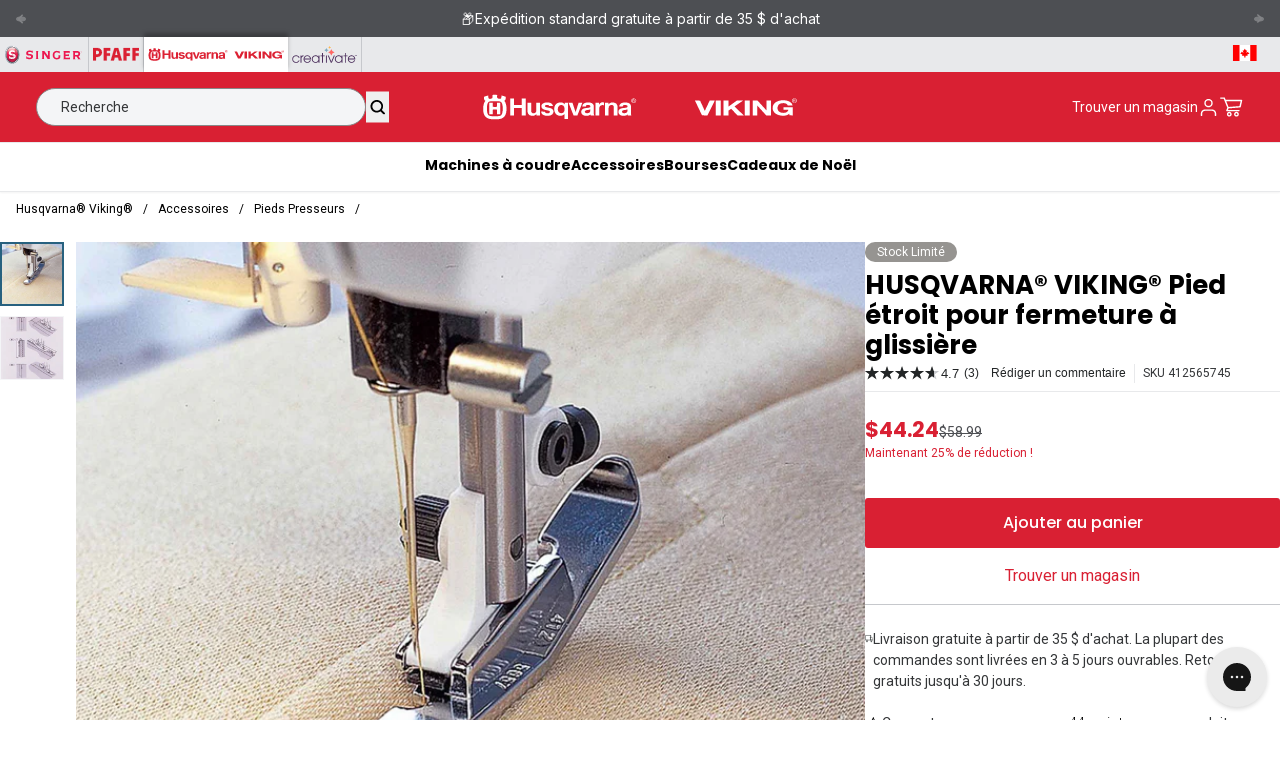

--- FILE ---
content_type: text/css
request_url: https://www.singer.com/fr/cdn/shop/t/38/assets/gorgias-shopping-assistant.css?v=119414446821880624351762444514
body_size: -618
content:
  /* This CSS will hide the Gorgias shopping assistant on mobile */
  @media screen and (max-width: 767px) {
    div#gorgias-chat-container {
      display: none;
    }
  }

--- FILE ---
content_type: text/css
request_url: https://www.singer.com/fr/cdn/shop/t/38/compiled_assets/styles.css?158225
body_size: -506
content:
breadcrumbs li{padding-left:0}.separator{padding:0 10px;display:flex;align-items:center}.breadcrumbs-list br{display:none}breadcrumbs [role=list]>*{width:auto!important}
/*# sourceMappingURL=/cdn/shop/t/38/compiled_assets/styles.css.map?158225= */


--- FILE ---
content_type: text/css
request_url: https://www.singer.com/fr/cdn/shop/t/38/assets/variantSwitcher.css?v=146479060910652331511762364371
body_size: -615
content:
.boost-sd__radio-label.active {
  outline: 2px solid #000;
  outline-offset: 2px;
  border-radius: 50%;
  transition: outline-color 0.15s ease;
}

.boost-sd__button--select-option.loading {
  opacity: 0.6;
  pointer-events: none;
}

--- FILE ---
content_type: text/css
request_url: https://cdn-widget-assets.yotpo.com/ProductPoints/ftCODYvTMqe5nVYXWD9zpg/css-overrides/css-overrides.2024_11_25_17_38_54_750.css
body_size: -112
content:
.yotpo-product-points-widget-link {display:none;}

--- FILE ---
content_type: text/css;charset=UTF-8
request_url: https://cached.rebuyengine.com/api/v1/widgets/styles?id=132506&format=css&cache_key=1762655241
body_size: -731
content:
#rebuy-widget-132506 .rebuy-button{background:#d8143c!important;color:#ffffff!important;border-color:#d8143c!important}#rebuy-widget-132506{margin:auto!important;width:85%!important}

--- FILE ---
content_type: text/javascript; charset=utf-8
request_url: https://www.singer.com/fr-ca/products/singer-universal-hard-case.js
body_size: 1139
content:
{"id":8980583940375,"title":"SINGER® Universal Hard Case","handle":"singer-universal-hard-case","description":"\u003cp\u003eShow your machine some love by protecting it from dust and hard knocks with this SINGER Universal Hard Case. Offering convenience and sturdy protection, this useful carrying case accommodates most brands of sewing machines. It is also lightweight for easy portability and strong to keep your sewing machine safe and secure.\u003c\/p\u003e\n\u003cp\u003e \u003c\/p\u003e\n\u003cp\u003eThe new and improved handle is built right into the lid for more support and extra durability. The case is also designed with a non-slip inner tray to provide extra protection on all sides.\u003c\/p\u003e\n\u003cp\u003e \u003c\/p\u003e\n\u003cp\u003e \u003c\/p\u003e\n \u003cstrong\u003e\u003c\/strong\u003e \n \u003cstrong\u003e\u003c\/strong\u003e \n \u003cstrong\u003e\u003c\/strong\u003e \n \u003cstrong\u003e\u003c\/strong\u003e \n \u003cstrong\u003e\u003c\/strong\u003e \n \u003cstrong\u003eAdditional features include:\u003c\/strong\u003e \n \u003cbr\u003e \n Safety lock clasps \n \u003cbr\u003e \n Rigid support and protection \n \u003cbr\u003e \n Inside dimensions: 18\" x 9\" x 12.5\" (51 x 28 x 37cm) \n \u003cbr\u003e \n Outside dimensions: 20.5\" x 11.8\" x 14.8\" (52 x 30 x 38cm) ","published_at":"2024-03-29T17:08:57-05:00","created_at":"2024-01-08T12:02:37-06:00","vendor":"Singer","type":"Case\/Bag","tags":["accessory_quiz:singer-model-group-1","accessory_quiz:singer-model-group-11","accessory_quiz:singer-model-group-13","accessory_quiz:singer-model-group-3","accessory_quiz:singer-model-group-4","accessory_quiz:singer-model-group-7","accessory_quiz:singer-model-group-8","best_for:Crafts","best_for:Garments","best_for:Home Decor","best_for:Mending \u0026 Alterations","best_for:Quilting","CA","compatible_machine_type:CA","compatible_machine_type:CE","compatible_machine_type:MB","deal:Top-Rated","deal:Under $100","gifts_quiz:50to100","machine_quiz:Advanced","machine_quiz:Beginner","machine_quiz:Intermediate","pfs:bags","pfs:label-Top-Rated","pfs:singer","pfs:visually_accessories","top-level:accessories","top-level:deals","type:Notion","US"],"price":8999,"price_min":8999,"price_max":8999,"available":true,"price_varies":false,"compare_at_price":11299,"compare_at_price_min":11299,"compare_at_price_max":11299,"compare_at_price_varies":false,"variants":[{"id":47703976345879,"title":"Default Title","option1":"Default Title","option2":null,"option3":null,"sku":"250121096","requires_shipping":true,"taxable":true,"featured_image":null,"available":true,"name":"SINGER® Universal Hard Case","public_title":null,"options":["Default Title"],"price":8999,"weight":4536,"compare_at_price":11299,"inventory_management":"shopify","barcode":"037431310231","quantity_rule":{"min":1,"max":null,"increment":1},"quantity_price_breaks":[],"requires_selling_plan":false,"selling_plan_allocations":[]}],"images":["\/\/cdn.shopify.com\/s\/files\/1\/0795\/5821\/3911\/files\/wbpwkoulezztzapv3bct_f3c7bfe4-b157-44ad-8535-744caef9abfd.jpg?v=1756292290","\/\/cdn.shopify.com\/s\/files\/1\/0795\/5821\/3911\/files\/yd3cbx0xsupdk3cqxtgg_069aee21-5cfe-46c4-958d-732d2b60dfd8.jpg?v=1756292290","\/\/cdn.shopify.com\/s\/files\/1\/0795\/5821\/3911\/files\/t7t7ckd4oyz64kcbcqil_60a8bbde-4f7a-4ff5-a6f2-486fe600c40b.jpg?v=1756292290","\/\/cdn.shopify.com\/s\/files\/1\/0795\/5821\/3911\/files\/jlyvgi0hwcynodtyzrbl_468643cd-4b92-4073-a8b1-405d3ad42d2d.jpg?v=1756292290","\/\/cdn.shopify.com\/s\/files\/1\/0795\/5821\/3911\/files\/fdow1z8doewjxfukyp3q_7622ccf2-fb5e-440a-b712-ed25c1d247d2.jpg?v=1756292290","\/\/cdn.shopify.com\/s\/files\/1\/0795\/5821\/3911\/files\/tfjynoeiahamvmaub3ut_7cec8cbc-3cc6-4cdc-b7e7-edd857a83eac.jpg?v=1756292290"],"featured_image":"\/\/cdn.shopify.com\/s\/files\/1\/0795\/5821\/3911\/files\/wbpwkoulezztzapv3bct_f3c7bfe4-b157-44ad-8535-744caef9abfd.jpg?v=1756292290","options":[{"name":"Title","position":1,"values":["Default Title"]}],"url":"\/en-ca\/products\/singer-universal-hard-case","media":[{"alt":"SINGER® Heavy Duty 6800C Sewing Machine \u0026 Hard Case Bundle -- Product Image","id":45451605639538,"position":1,"preview_image":{"aspect_ratio":1.0,"height":1800,"width":1800,"src":"https:\/\/cdn.shopify.com\/s\/files\/1\/0795\/5821\/3911\/files\/wbpwkoulezztzapv3bct_f3c7bfe4-b157-44ad-8535-744caef9abfd.jpg?v=1756292290"},"aspect_ratio":1.0,"height":1800,"media_type":"image","src":"https:\/\/cdn.shopify.com\/s\/files\/1\/0795\/5821\/3911\/files\/wbpwkoulezztzapv3bct_f3c7bfe4-b157-44ad-8535-744caef9abfd.jpg?v=1756292290","width":1800},{"alt":"SINGER® Universal Hard Case -- Product Image","id":45451605672306,"position":2,"preview_image":{"aspect_ratio":1.0,"height":1800,"width":1800,"src":"https:\/\/cdn.shopify.com\/s\/files\/1\/0795\/5821\/3911\/files\/yd3cbx0xsupdk3cqxtgg_069aee21-5cfe-46c4-958d-732d2b60dfd8.jpg?v=1756292290"},"aspect_ratio":1.0,"height":1800,"media_type":"image","src":"https:\/\/cdn.shopify.com\/s\/files\/1\/0795\/5821\/3911\/files\/yd3cbx0xsupdk3cqxtgg_069aee21-5cfe-46c4-958d-732d2b60dfd8.jpg?v=1756292290","width":1800},{"alt":"SINGER® Heavy Duty 6800C Sewing Machine \u0026 Hard Case Bundle -- Product Image","id":45451605705074,"position":3,"preview_image":{"aspect_ratio":1.0,"height":1800,"width":1800,"src":"https:\/\/cdn.shopify.com\/s\/files\/1\/0795\/5821\/3911\/files\/t7t7ckd4oyz64kcbcqil_60a8bbde-4f7a-4ff5-a6f2-486fe600c40b.jpg?v=1756292290"},"aspect_ratio":1.0,"height":1800,"media_type":"image","src":"https:\/\/cdn.shopify.com\/s\/files\/1\/0795\/5821\/3911\/files\/t7t7ckd4oyz64kcbcqil_60a8bbde-4f7a-4ff5-a6f2-486fe600c40b.jpg?v=1756292290","width":1800},{"alt":"SINGER® Universal Hard Case -- Product Image","id":45451605737842,"position":4,"preview_image":{"aspect_ratio":1.0,"height":1800,"width":1800,"src":"https:\/\/cdn.shopify.com\/s\/files\/1\/0795\/5821\/3911\/files\/jlyvgi0hwcynodtyzrbl_468643cd-4b92-4073-a8b1-405d3ad42d2d.jpg?v=1756292290"},"aspect_ratio":1.0,"height":1800,"media_type":"image","src":"https:\/\/cdn.shopify.com\/s\/files\/1\/0795\/5821\/3911\/files\/jlyvgi0hwcynodtyzrbl_468643cd-4b92-4073-a8b1-405d3ad42d2d.jpg?v=1756292290","width":1800},{"alt":"SINGER® Universal Hard Case -- Product Image","id":45451605770610,"position":5,"preview_image":{"aspect_ratio":1.0,"height":1800,"width":1800,"src":"https:\/\/cdn.shopify.com\/s\/files\/1\/0795\/5821\/3911\/files\/fdow1z8doewjxfukyp3q_7622ccf2-fb5e-440a-b712-ed25c1d247d2.jpg?v=1756292290"},"aspect_ratio":1.0,"height":1800,"media_type":"image","src":"https:\/\/cdn.shopify.com\/s\/files\/1\/0795\/5821\/3911\/files\/fdow1z8doewjxfukyp3q_7622ccf2-fb5e-440a-b712-ed25c1d247d2.jpg?v=1756292290","width":1800},{"alt":"SINGER® Universal Hard Case -- Product Image","id":45451605803378,"position":6,"preview_image":{"aspect_ratio":1.0,"height":1800,"width":1800,"src":"https:\/\/cdn.shopify.com\/s\/files\/1\/0795\/5821\/3911\/files\/tfjynoeiahamvmaub3ut_7cec8cbc-3cc6-4cdc-b7e7-edd857a83eac.jpg?v=1756292290"},"aspect_ratio":1.0,"height":1800,"media_type":"image","src":"https:\/\/cdn.shopify.com\/s\/files\/1\/0795\/5821\/3911\/files\/tfjynoeiahamvmaub3ut_7cec8cbc-3cc6-4cdc-b7e7-edd857a83eac.jpg?v=1756292290","width":1800}],"requires_selling_plan":false,"selling_plan_groups":[]}

--- FILE ---
content_type: text/javascript
request_url: https://www.singer.com/fr/cdn/shop/t/38/assets/sticky-scroll.js?v=151036675701659682421753897026
body_size: -473
content:
document.addEventListener("DOMContentLoaded",()=>{let e=document.querySelector(".shopify-section.cms-sticky-container");if(!e)return;let t=window.scrollY;window.addEventListener("scroll",()=>{let s=window.scrollY;s>t?e.classList.remove("sticky-up"):s<t&&e.classList.add("sticky-up"),t=s})});

--- FILE ---
content_type: text/javascript; charset=utf-8
request_url: https://www.singer.com/fr-ca/products/singer-portable-bobbin-winder.js
body_size: 826
content:
{"id":8980585742615,"title":"Portable Bobbin Winder | SINGER®","handle":"singer-portable-bobbin-winder","description":"\u003cp\u003eSave time and stay organized with the SINGER Portable Bobbin Winder. Portable and Compact Bobbin Winders Allow You to Easily Take them anywhere. The Bobbin Winder is the one-touch auto winding that is paired with an auto shut off that stops when the bobbin is full. Portable and powered by cord, or battery, ensures that you have thread with you, wherever you may go!\u003c\/p\u003e","published_at":"2024-01-08T12:03:08-06:00","created_at":"2024-01-08T12:03:08-06:00","vendor":"Singer","type":"Sewing Kits \u0026 Aids","tags":["accessory_quiz:singer-model-group-1","accessory_quiz:singer-model-group-11","accessory_quiz:singer-model-group-13","accessory_quiz:singer-model-group-14","accessory_quiz:singer-model-group-15","accessory_quiz:singer-model-group-2","accessory_quiz:singer-model-group-3","accessory_quiz:singer-model-group-4","accessory_quiz:singer-model-group-5","accessory_quiz:singer-model-group-6","accessory_quiz:singer-model-group-7","accessory_quiz:singer-model-group-8","best_for:Crafts","best_for:Embroidery","best_for:Garments","best_for:Home Decor","best_for:Mending \u0026 Alterations","best_for:Quilting","CA","compatible_machine_type:CE","compatible_machine_type:MB","deal:Top-Rated","deal:Under $100","deal:Under $50","gifts_quiz:under_50","machine_quiz:Advanced","machine_quiz:Beginner","machine_quiz:Intermediate","pfs:label-Top-Rated","pfs:sewing-kits-aids","pfs:singer","pfs:visually_accessories","top-level:accessories","top-level:deals","type:Notion","US"],"price":3599,"price_min":3599,"price_max":3599,"available":true,"price_varies":false,"compare_at_price":4599,"compare_at_price_min":4599,"compare_at_price_max":4599,"compare_at_price_varies":false,"variants":[{"id":47703982407959,"title":"Default Title","option1":"Default Title","option2":null,"option3":null,"sku":"220451112.01","requires_shipping":true,"taxable":true,"featured_image":null,"available":true,"name":"Portable Bobbin Winder | SINGER®","public_title":null,"options":["Default Title"],"price":3599,"weight":363,"compare_at_price":4599,"inventory_management":"shopify","barcode":"840163305228","quantity_rule":{"min":1,"max":null,"increment":1},"quantity_price_breaks":[],"requires_selling_plan":false,"selling_plan_allocations":[]}],"images":["\/\/cdn.shopify.com\/s\/files\/1\/0795\/5821\/3911\/files\/846539fcc294ff2e7ccd6fc78c804f36fd84cfbe_9aafc983-6c46-4808-bad7-734fab1e1c3a.jpg?v=1756292294","\/\/cdn.shopify.com\/s\/files\/1\/0795\/5821\/3911\/files\/7785c98c2320fbb105a888afc545cf1963f7e26d_e81a026a-6396-4d68-b4bc-a9784aeaef60.jpg?v=1756292294","\/\/cdn.shopify.com\/s\/files\/1\/0795\/5821\/3911\/files\/c3e082acfffa7701c9e4217de53c03cebd815856_ea141469-9cdd-4a75-9651-f0912b4bd720.jpg?v=1756292294","\/\/cdn.shopify.com\/s\/files\/1\/0795\/5821\/3911\/files\/30327968453690d4c2b92036616775fcc170a212_d38b65fb-749a-4864-85c0-727185e25006.jpg?v=1756292294"],"featured_image":"\/\/cdn.shopify.com\/s\/files\/1\/0795\/5821\/3911\/files\/846539fcc294ff2e7ccd6fc78c804f36fd84cfbe_9aafc983-6c46-4808-bad7-734fab1e1c3a.jpg?v=1756292294","options":[{"name":"Title","position":1,"values":["Default Title"]}],"url":"\/en-ca\/products\/singer-portable-bobbin-winder","media":[{"alt":"SINGER® Upgrade Sewing Accessory Bundle -- Product Image","id":45451602559346,"position":1,"preview_image":{"aspect_ratio":1.0,"height":1800,"width":1800,"src":"https:\/\/cdn.shopify.com\/s\/files\/1\/0795\/5821\/3911\/files\/846539fcc294ff2e7ccd6fc78c804f36fd84cfbe_9aafc983-6c46-4808-bad7-734fab1e1c3a.jpg?v=1756292294"},"aspect_ratio":1.0,"height":1800,"media_type":"image","src":"https:\/\/cdn.shopify.com\/s\/files\/1\/0795\/5821\/3911\/files\/846539fcc294ff2e7ccd6fc78c804f36fd84cfbe_9aafc983-6c46-4808-bad7-734fab1e1c3a.jpg?v=1756292294","width":1800},{"alt":"Portable Bobbin Winder | SINGER® -- Product Image","id":45451602592114,"position":2,"preview_image":{"aspect_ratio":1.0,"height":1800,"width":1800,"src":"https:\/\/cdn.shopify.com\/s\/files\/1\/0795\/5821\/3911\/files\/7785c98c2320fbb105a888afc545cf1963f7e26d_e81a026a-6396-4d68-b4bc-a9784aeaef60.jpg?v=1756292294"},"aspect_ratio":1.0,"height":1800,"media_type":"image","src":"https:\/\/cdn.shopify.com\/s\/files\/1\/0795\/5821\/3911\/files\/7785c98c2320fbb105a888afc545cf1963f7e26d_e81a026a-6396-4d68-b4bc-a9784aeaef60.jpg?v=1756292294","width":1800},{"alt":"Portable Bobbin Winder | SINGER® -- Product Image","id":45451602624882,"position":3,"preview_image":{"aspect_ratio":1.0,"height":1800,"width":1800,"src":"https:\/\/cdn.shopify.com\/s\/files\/1\/0795\/5821\/3911\/files\/c3e082acfffa7701c9e4217de53c03cebd815856_ea141469-9cdd-4a75-9651-f0912b4bd720.jpg?v=1756292294"},"aspect_ratio":1.0,"height":1800,"media_type":"image","src":"https:\/\/cdn.shopify.com\/s\/files\/1\/0795\/5821\/3911\/files\/c3e082acfffa7701c9e4217de53c03cebd815856_ea141469-9cdd-4a75-9651-f0912b4bd720.jpg?v=1756292294","width":1800},{"alt":"Portable Bobbin Winder | SINGER® -- Product Image","id":45451602657650,"position":4,"preview_image":{"aspect_ratio":1.0,"height":1800,"width":1800,"src":"https:\/\/cdn.shopify.com\/s\/files\/1\/0795\/5821\/3911\/files\/30327968453690d4c2b92036616775fcc170a212_d38b65fb-749a-4864-85c0-727185e25006.jpg?v=1756292294"},"aspect_ratio":1.0,"height":1800,"media_type":"image","src":"https:\/\/cdn.shopify.com\/s\/files\/1\/0795\/5821\/3911\/files\/30327968453690d4c2b92036616775fcc170a212_d38b65fb-749a-4864-85c0-727185e25006.jpg?v=1756292294","width":1800}],"requires_selling_plan":false,"selling_plan_groups":[]}

--- FILE ---
content_type: image/svg+xml
request_url: https://www.singer.com/fr/cdn/shop/files/HV-logo-mobile.svg?v=1701949187&width=155
body_size: 3703
content:
<svg width="154" height="57" viewBox="0 0 154 57" fill="none" xmlns="http://www.w3.org/2000/svg">
<path d="M57.1938 8.43364H53.6467V16.1695C53.6467 18.3208 52.7263 19.3657 50.8282 19.3657C50.1763 19.3657 49.6203 19.155 49.1793 18.751C48.6999 18.312 48.4603 17.5656 48.4603 16.4768V8.43364H44.8557V16.749C44.8557 18.5842 45.3158 19.8925 46.2649 20.7618C47.2044 21.6311 48.3548 21.9999 50.0996 21.9999C51.2979 21.9999 52.7647 21.2887 53.6946 20.2965C53.6946 20.5774 53.6946 21.6575 53.6946 21.6575H57.2705V8.43364H57.1938Z" fill="white"/>
<path d="M42.9578 4.0696H39.1231C39.1231 4.0696 39.1231 10.5937 39.1231 10.743C38.9601 10.743 31.5783 10.743 31.4249 10.743C31.4249 10.5937 31.4249 4.0696 31.4249 4.0696H27.5135V21.6487H31.4249C31.4249 21.6487 31.4249 14.0446 31.4249 13.8953C31.5783 13.8953 38.9697 13.8953 39.1231 13.8953C39.1231 14.0446 39.1231 21.6487 39.1231 21.6487H43.0345V4.0696H42.9578Z" fill="white"/>
<path d="M64.5853 8.09105C61.7381 8.12618 58.6991 9.17109 58.6991 11.9722C58.6991 14.7118 60.8465 15.5108 63.1665 15.9762L64.0868 16.1606C65.9371 16.5206 67.2121 16.8455 67.2409 17.8553C67.2696 18.7948 66.4643 19.2865 64.8634 19.3217C63.3295 19.3568 62.2941 18.7333 62.1024 17.6621L58.5361 17.6006H58.4498V17.6797C58.6224 21.1832 62.5338 22.0437 64.8154 21.9998C67.4038 21.9471 68.5351 21.3588 69.628 20.3578C70.4237 19.629 70.8263 18.6982 70.8263 17.6006C70.8263 14.9752 68.6309 14.141 66.2534 13.6229L65.4961 13.4649C63.6075 13.1224 62.1695 12.7975 62.2462 11.8756C62.3133 11.138 63.0131 10.7516 64.3457 10.7165C65.3043 10.6902 65.9946 10.857 66.5027 11.7878L70.2607 11.8317L70.2511 11.7439C69.8676 9.00425 67.0779 8.05593 64.5853 8.09105Z" fill="white"/>
<path d="M99.5577 8.43364H95.9148C95.9148 8.43364 93.058 17.8027 92.9142 18.2857C92.7608 17.8027 89.8176 8.48632 89.8176 8.48632L86.0021 8.43364H85.8871L90.8722 21.596L94.6493 21.6487C94.726 21.596 99.6249 8.53023 99.6249 8.53023L99.6632 8.43364H99.5577Z" fill="white"/>
<path d="M119.239 8.01203C118.156 8.1613 116.929 9.22377 116.296 10.4882C116.296 10.0316 116.296 8.43351 116.296 8.43351H112.874V21.6486H116.497V15.3352C116.497 13.8073 116.622 12.8327 117.293 12.0512C117.82 11.4277 118.76 10.8131 119.671 10.8394C120.591 10.8658 121.137 11.0326 121.147 11.0414L121.252 11.0765V8.15252C121.147 8.06471 120.246 7.87153 119.239 8.01203Z" fill="white"/>
<path d="M125.739 10.2513C125.739 9.90885 125.739 8.44246 125.739 8.44246H122.316V21.6575H125.921V13.8778C125.921 12.8328 126.199 12.0426 126.755 11.5333C127.33 11.0064 128.126 10.743 129.065 10.7606C130.532 10.7869 131.107 11.507 131.175 13.4212V21.6663H134.779V12.6485C134.779 11.2611 134.338 10.1459 133.475 9.35566C132.565 8.51271 131.28 8.09123 129.66 8.09123C128.078 8.09123 126.803 8.81126 125.739 10.2513Z" fill="white"/>
<path d="M111.129 19.4887C111.129 19.4799 111.129 12.0426 111.129 12.0426C111.129 11.0416 110.765 10.2074 110.046 9.54885C108.972 8.5654 107.505 8.09124 105.54 8.10002C101.878 8.11758 99.8645 9.46982 99.5673 12.1216L99.5577 12.2006H103.191V12.1216C103.181 11.7265 103.306 11.4016 103.584 11.1645C104.207 10.6201 105.348 10.6903 105.367 10.6903C106.077 10.6903 106.729 10.8835 107.217 11.2435C107.524 11.4718 107.687 11.8143 107.706 12.2972C107.735 13.0436 107.515 13.5178 104.111 13.8163C101.523 14.0446 98.5607 14.7295 98.5607 18.0223C98.5607 19.0935 98.9633 20.0243 99.7111 20.718C100.622 21.5522 101.993 22.0088 103.575 22.0088C105.54 22.0088 106.748 21.5785 107.831 20.5248C107.86 20.7443 107.984 21.5961 107.984 21.5961L111.388 21.6575H111.464V21.0956C111.11 20.797 111.1 19.8399 111.129 19.4887ZM107.524 17.1354C107.524 17.6798 107.323 18.1452 106.92 18.5052C106.278 19.0848 105.281 19.2779 104.572 19.2692C103.143 19.2516 102.242 18.7423 102.165 17.9081C102.156 17.8467 102.156 17.794 102.156 17.7325C102.156 16.8281 102.865 16.2574 104.265 16.0378L105.099 15.9237L105.559 15.871C106.086 15.8008 106.853 15.6339 107.534 15.2563C107.524 15.4583 107.524 17.1354 107.524 17.1354Z" fill="white"/>
<path d="M85.4268 25.1872V8.44229L81.9852 8.43351C81.9852 8.43351 81.9852 9.64525 81.9852 9.9438C80.9402 8.70571 79.6748 8.08228 78.1217 8.08228C73.9994 8.08228 71.5356 10.7077 71.5356 15.1069C71.5356 17.3109 72.3026 19.2778 73.6351 20.4983C74.7472 21.5169 76.0126 21.991 77.6136 21.991C79.2817 21.991 80.6526 21.3764 81.8126 20.1471C81.8126 20.4895 81.8126 25.196 81.8126 25.196L85.4268 25.1872ZM78.534 19.269C77.6328 19.269 77.0097 19.0319 76.3769 18.4524C75.5717 17.7148 75.1307 16.503 75.1307 15.0366C75.1307 13.6405 75.6196 12.4024 76.4632 11.6209C77.1151 11.0238 77.7191 10.778 78.534 10.778C80.4417 10.778 81.525 11.8492 81.8414 14.0444L81.8797 15.7655C81.6592 18.1187 80.5568 19.269 78.534 19.269Z" fill="white"/>
<path d="M23.4869 11.0239C22.9789 8.67061 22.5858 7.50277 21.5313 6.50176C22.6721 5.91345 23.0747 4.55243 23.0747 3.27044C23.0747 2.94555 23.046 2.62066 23.0076 2.32211C22.9597 2.26943 21.0327 1.47916 21.0327 1.47916L18.7223 0.855725V0.961094V1.35623C18.7319 2.42748 18.7511 3.76216 17.9938 4.23632C17.5144 4.49096 16.5749 4.4734 15.7696 4.18364C15.1273 3.95534 14.6863 3.60411 14.5521 3.21775C14.4563 2.94555 14.3125 1.86551 14.5521 0.451809L14.5617 0.381563L14.4371 0.355221C14.0632 0.284975 13.2004 0.10936 12.1554 0.10936C11.1009 0.10936 10.3819 0.258632 9.99843 0.337659L9.8067 0.381563L9.81628 0.451809C9.98884 1.90064 9.92173 2.94555 9.81628 3.22653C9.66289 3.63045 9.20273 3.99046 8.53166 4.21876C7.73596 4.49096 6.85398 4.49975 6.38424 4.25388C5.57895 3.80606 5.61729 2.54163 5.64605 1.52306L5.65564 0.882068L5.55019 0.90841L3.18227 1.54941L1.34162 2.29577C1.2841 2.61188 1.24575 2.98067 1.24575 3.38459C1.24575 4.56121 1.61004 5.93101 2.77004 6.53688C1.7155 7.53789 1.31285 8.70574 0.814343 11.059C0.565088 12.3585 0.507568 13.4298 0.507568 14.3254C0.507568 14.6767 0.517156 15.0103 0.526742 15.3177L0.536331 15.7304L0.584264 16.4153C0.660958 17.6358 0.718476 18.4436 1.07319 19.6993C1.67715 21.394 2.05103 22.193 3.26855 23.3608C5.64605 25.6351 9.51909 25.6263 11.8295 25.6175H12.1842H12.6156C14.9548 25.6351 18.8757 25.6702 21.1478 23.3608C22.3174 22.1754 22.6241 21.3764 23.1993 19.6993C23.5828 18.5929 23.6403 17.8114 23.717 16.8192L23.8033 15.7391C23.8225 15.3264 23.8417 14.8962 23.8417 14.4308C23.8417 13.4386 23.7745 12.3585 23.4869 11.0239ZM18.8661 20.8495C18.3581 21.6486 17.639 21.8769 17.1597 22.0262C15.7217 22.3862 14.8397 22.3862 12.1938 22.3862C9.49992 22.3862 8.58918 22.3862 7.25662 22.0525L7.17035 22.0262C6.69101 21.8769 5.95283 21.6486 5.40639 20.8583C4.30391 19.1373 4.30391 15.8796 4.30391 14.3166C4.30391 12.8064 4.30391 9.98773 5.40639 8.28426C5.95283 7.47643 6.68142 7.24813 7.17035 7.09007C8.58918 6.74762 9.49992 6.74762 12.1938 6.74762C14.8397 6.74762 15.7313 6.74762 17.083 7.06373C17.639 7.23935 18.3485 7.46765 18.8661 8.28426C20.0645 9.98773 20.0645 12.9293 20.0645 14.5098C20.0549 15.9938 20.0549 19.1197 18.8661 20.8495Z" fill="white"/>
<path d="M17.6295 8.45993H14.3509V12.0952C14.3509 12.1215 14.2646 12.5693 14.2646 12.5693C14.1016 12.7186 13.5456 12.7186 12.1938 12.7186C10.8038 12.7186 10.2286 12.7186 10.056 12.5606C9.96971 12.4815 9.96972 12.341 9.96972 12.1039V8.45993H6.65271V20.4632H9.96972V16.108C9.96972 16.0992 10.056 15.6602 10.056 15.6602C10.219 15.5021 10.8038 15.5021 12.1938 15.5021C13.5456 15.5021 14.1112 15.5021 14.2646 15.6514L14.3413 16.0816V20.4632H17.6966V8.45993H17.6295Z" fill="white"/>
<path d="M148.277 19.4975C148.277 19.4887 148.277 12.0426 148.277 12.0426C148.277 11.0416 147.913 10.2074 147.194 9.54884C146.168 8.60051 144.481 8.09123 142.458 8.10001C138.787 8.11757 136.783 9.46981 136.486 12.1216L136.476 12.2006H140.11V12.1216C140.1 11.7265 140.225 11.4016 140.503 11.1645C141.116 10.6201 142.276 10.6903 142.286 10.6903C143.072 10.6903 143.925 10.9186 144.366 11.2435C144.673 11.4718 144.836 11.8143 144.855 12.2972C144.884 13.0436 144.663 13.5177 141.26 13.8163C138.672 14.0446 135.709 14.7295 135.709 18.0223C135.709 19.0935 136.112 20.0243 136.86 20.718C137.77 21.5522 139.141 22.0088 140.723 22.0088C142.688 22.0088 143.896 21.5785 144.98 20.5248C145.008 20.7443 145.133 21.5961 145.133 21.5961L148.536 21.6575H148.623V21.0956C148.258 20.8058 148.258 19.8399 148.277 19.4975ZM144.682 17.1442C144.682 17.6886 144.481 18.154 144.078 18.514C143.436 19.0935 142.439 19.2867 141.73 19.2779C140.301 19.2604 139.4 18.7511 139.323 17.9169C139.314 17.8554 139.314 17.8028 139.314 17.7413C139.314 16.8369 140.023 16.2661 141.423 16.0466L142.247 15.9325L142.708 15.871C143.244 15.8007 144.002 15.6339 144.692 15.2563C144.682 15.4583 144.682 17.1442 144.682 17.1442Z" fill="white"/>
<path d="M150.943 8.69717C149.533 8.69717 148.393 7.65226 148.393 6.36149C148.393 5.07071 149.524 4.0258 150.943 4.0258C152.352 4.0258 153.493 5.06193 153.493 6.36149C153.493 7.66104 152.352 8.69717 150.943 8.69717ZM150.943 4.41216C149.763 4.41216 148.814 5.28145 148.814 6.36149C148.814 7.44152 149.763 8.31082 150.943 8.31082C152.122 8.31082 153.071 7.43274 153.071 6.36149C153.071 5.28145 152.122 4.41216 150.943 4.41216ZM149.831 5.14096H151.039C151.719 5.14096 151.949 5.52731 151.949 5.79952C151.949 6.20343 151.633 6.4932 151.163 6.51954V6.52832C151.403 6.60735 151.566 6.81809 151.796 7.15176L152.131 7.64348H151.595L151.355 7.24835C151.01 6.68638 150.876 6.57223 150.54 6.57223H150.272V7.6347H149.831V5.14096ZM150.904 6.23856C151.24 6.23856 151.47 6.11563 151.47 5.86098C151.47 5.63268 151.269 5.48341 150.981 5.48341H150.272V6.23856H150.904Z" fill="white"/>
<path d="M45.6418 41.1875H40.6855L35.7962 51.9264C35.7962 51.7332 31.0796 41.2314 31.0796 41.2314L25.9794 41.1875L33.0448 56.5099L38.4709 56.5539C38.5476 56.5099 45.7185 41.2929 45.7185 41.2929L45.7664 41.1875H45.6418Z" fill="white"/>
<path d="M51.5761 41.1874H46.7444V56.5538H51.6528V41.1874H51.5761Z" fill="white"/>
<path d="M73.8077 41.1874H67.8447C67.8447 41.1874 59.7727 47.2198 59.5139 47.413C59.5139 47.1144 59.5139 41.1874 59.5139 41.1874H54.6054V56.5538H59.5139C59.5139 56.5538 59.5139 51.5838 59.5139 51.5751C59.533 51.5926 61.8339 49.9594 62.1406 49.7399C62.2365 49.8452 68.5925 56.5274 68.5925 56.5274L74.7951 56.5538C74.7951 56.5538 65.5918 47.3954 65.4768 47.2813C65.611 47.1847 74.0378 41.1874 74.0378 41.1874H73.8077Z" fill="white"/>
<path d="M80.5568 41.1875H75.725V56.5539H80.6335V41.1875H80.5568Z" fill="white"/>
<path d="M102.031 41.1875H97.5059C97.5059 41.1875 97.5059 51.461 97.5059 51.4698C97.4963 51.3205 88.5806 41.2138 88.5806 41.2138L83.7106 41.1875V56.5539H88.3218V46.2979C88.3314 46.4472 97.2183 56.5275 97.2183 56.5275L102.108 56.5539V41.1875H102.031Z" fill="white"/>
<path d="M103.613 48.9322C103.613 53.6299 108.013 56.9139 114.312 56.9139C115.951 56.9139 118.29 56.5451 120.198 54.8768C120.255 55.07 120.648 56.4925 120.648 56.4925L123.754 56.5451H123.831V48.1683H114.59V50.8113C114.59 50.8113 119.134 50.8113 119.345 50.8113C119.038 52.8309 117.264 53.946 114.312 53.946C110.045 53.946 108.521 51.3557 108.521 48.9234C108.521 47.7117 108.943 43.7779 114.312 43.7779C116.612 43.7779 118.3 44.7174 118.798 46.2804L123.505 46.3331L123.496 46.2453C122.94 42.5135 118.348 40.81 114.312 40.81C107.908 40.8276 103.613 44.0852 103.613 48.9322Z" fill="white"/>
<path d="M125.471 43.5408C124.061 43.5408 122.92 42.4959 122.92 41.2051C122.92 39.9143 124.052 38.8694 125.471 38.8694C126.88 38.8694 128.021 39.9055 128.021 41.2051C128.021 42.5047 126.889 43.5408 125.471 43.5408ZM125.471 39.2558C124.291 39.2558 123.342 40.1251 123.342 41.2051C123.342 42.2851 124.291 43.1544 125.471 43.1544C126.65 43.1544 127.599 42.2764 127.599 41.2051C127.608 40.1251 126.65 39.2558 125.471 39.2558ZM124.358 39.9846H125.566C126.247 39.9846 126.477 40.3709 126.477 40.6431C126.477 41.047 126.161 41.3368 125.691 41.3632V41.3719C125.931 41.451 126.094 41.6617 126.324 41.9954L126.659 42.4871H126.122L125.883 42.092C125.538 41.53 125.403 41.4158 125.068 41.4158H124.799V42.4783H124.358V39.9846ZM125.442 41.0822C125.777 41.0822 126.007 40.9592 126.007 40.7046C126.007 40.4763 125.806 40.327 125.518 40.327H124.809V41.0822H125.442Z" fill="white"/>
</svg>


--- FILE ---
content_type: image/svg+xml
request_url: https://cdn-widget-assets.yotpo.com/static_assets/ftCODYvTMqe5nVYXWD9zpg/images/image_2025_03_20_14_38_13_970
body_size: 290
content:
<svg width="24" height="25" viewBox="0 0 24 25" fill="none" xmlns="http://www.w3.org/2000/svg">
<path d="M7.54099 18.1213L11.5006 15.7407L15.4603 18.1526L14.4232 13.642L17.9115 10.6349L13.3233 10.2277L11.5006 5.9676L9.67794 10.1963L5.08978 10.6035L8.57804 13.642L7.54099 18.1213ZM5.62402 20.75L7.18273 14.093L2 9.61747L8.82693 9.02857L11.5006 2.75L14.1743 9.02732L21 9.61621L15.8173 14.0918L17.3772 20.7487L11.5006 17.2154L5.62402 20.75Z" fill="black"/>
</svg>


--- FILE ---
content_type: text/javascript; charset=utf-8
request_url: https://www.singer.com/fr-ca/products/husqvarnaviking-tear-a-way-stabilizer-15-x-25-yards.js
body_size: 827
content:
{"id":9312075776279,"title":"HUSQVARNA® VIKING® Tear-a-Way Bulk Stabilizer 15 Inches x 25 Yards","handle":"husqvarnaviking-tear-a-way-stabilizer-15-x-25-yards","description":"\u003cp\u003e\u003cstrong\u003eEasy To Tear Away And Leaves Little Residue Around Stitch Edges\u003c\/strong\u003e\u003c\/p\u003e\n\u003cp\u003eHusqvarna® Viking® Tear-A-Way is a crisp medium weight tear away. It is easy to hoop 1-2 layers of stabilizer based on stitch count or fill density of embroidery. The crisp quality makes it easy to tear away and leaves little residue around stitch edges.\u003c\/p\u003e","published_at":"2024-05-02T06:25:08-05:00","created_at":"2024-04-25T14:20:47-05:00","vendor":"Husqvarna Viking","type":"Stabilizer","tags":["accessory_quiz:hv-model-group-1","accessory_quiz:hv-model-group-18","accessory_quiz:hv-model-group-19","accessory_quiz:hv-model-group-2","accessory_quiz:hv-model-group-3","accessory_quiz:hv-model-group-37","accessory_quiz:hv-model-group-4","accessory_quiz:hv-model-group-5","accessory_quiz:hv-model-group-6","accessory_quiz:hv-model-group-7","accessory_quiz:hv-model-group-8","best_for:Crafts","best_for:Embroidery","best_for:Garments","CA","hvaccess","pfs:4x-points","pfs:hv","pfs:HV_accessories","pfs:stabilizer","quiltingsupplies","removal_type:Tear-A-Way","sewingsupplies","top-level:accessories","type:Notion","US"],"price":4649,"price_min":4649,"price_max":4649,"available":true,"price_varies":false,"compare_at_price":6199,"compare_at_price_min":6199,"compare_at_price_max":6199,"compare_at_price_varies":false,"variants":[{"id":48696611602711,"title":"Default Title","option1":"Default Title","option2":null,"option3":null,"sku":"920779096","requires_shipping":true,"taxable":true,"featured_image":null,"available":true,"name":"HUSQVARNA® VIKING® Tear-a-Way Bulk Stabilizer 15 Inches x 25 Yards","public_title":null,"options":["Default Title"],"price":4649,"weight":0,"compare_at_price":6199,"inventory_management":"shopify","barcode":"7393033135133","quantity_rule":{"min":1,"max":null,"increment":1},"quantity_price_breaks":[],"requires_selling_plan":false,"selling_plan_allocations":[]}],"images":["\/\/cdn.shopify.com\/s\/files\/1\/0795\/5821\/3911\/files\/vsm-25-0108-Tearaway-Stabilizer-_1800x1800-920779096.jpg?v=1756292408","\/\/cdn.shopify.com\/s\/files\/1\/0795\/5821\/3911\/files\/bf3b85b2bf3ae93902d18f5c2209a4a2c971f260_8a490b94-96fb-4468-984c-9aedbfe45bc4.jpg?v=1756292408"],"featured_image":"\/\/cdn.shopify.com\/s\/files\/1\/0795\/5821\/3911\/files\/vsm-25-0108-Tearaway-Stabilizer-_1800x1800-920779096.jpg?v=1756292408","options":[{"name":"Title","position":1,"values":["Default Title"]}],"url":"\/en-ca\/products\/husqvarnaviking-tear-a-way-stabilizer-15-x-25-yards","media":[{"alt":"HUSQVARNA® VIKING® Tear-a-Way Bulk Stabilizer 15 Inches x 25 Yards -- Product Image","id":45771628642674,"position":1,"preview_image":{"aspect_ratio":1.0,"height":1800,"width":1800,"src":"https:\/\/cdn.shopify.com\/s\/files\/1\/0795\/5821\/3911\/files\/vsm-25-0108-Tearaway-Stabilizer-_1800x1800-920779096.jpg?v=1756292408"},"aspect_ratio":1.0,"height":1800,"media_type":"image","src":"https:\/\/cdn.shopify.com\/s\/files\/1\/0795\/5821\/3911\/files\/vsm-25-0108-Tearaway-Stabilizer-_1800x1800-920779096.jpg?v=1756292408","width":1800},{"alt":"HUSQVARNA® VIKING® Tear-a-Way Bulk Stabilizer 15 Inches x 25 Yards -- Product Image","id":45451693195634,"position":2,"preview_image":{"aspect_ratio":1.0,"height":1800,"width":1800,"src":"https:\/\/cdn.shopify.com\/s\/files\/1\/0795\/5821\/3911\/files\/bf3b85b2bf3ae93902d18f5c2209a4a2c971f260_8a490b94-96fb-4468-984c-9aedbfe45bc4.jpg?v=1756292408"},"aspect_ratio":1.0,"height":1800,"media_type":"image","src":"https:\/\/cdn.shopify.com\/s\/files\/1\/0795\/5821\/3911\/files\/bf3b85b2bf3ae93902d18f5c2209a4a2c971f260_8a490b94-96fb-4468-984c-9aedbfe45bc4.jpg?v=1756292408","width":1800}],"requires_selling_plan":false,"selling_plan_groups":[]}

--- FILE ---
content_type: image/svg+xml
request_url: https://www.singer.com/fr/cdn/shop/files/Group_2_c6ccae1a-5f69-427b-b785-1fd5fdadd36e.svg?v=1704808205&width=128
body_size: 3028
content:
<svg width="130" height="22" viewBox="0 0 130 22" fill="none" xmlns="http://www.w3.org/2000/svg">
<path d="M47.9244 7.13467H44.9337V13.6571C44.9337 15.471 44.1577 16.352 42.5573 16.352C42.0076 16.352 41.5388 16.1743 41.167 15.8338C40.7628 15.4636 40.5608 14.8343 40.5608 13.9163V7.13467H37.5215V14.1458C37.5215 15.6931 37.9095 16.7962 38.7097 17.5291C39.5019 18.2621 40.4718 18.573 41.943 18.573C42.9533 18.573 44.19 17.9734 44.9741 17.1368C44.9741 17.3737 44.9741 18.2843 44.9741 18.2843H47.989V7.13467H47.9244Z" fill="white"/>
<path d="M35.9213 3.45512H32.6881C32.6881 3.45512 32.6881 8.95591 32.6881 9.08176C32.5507 9.08176 26.3268 9.08176 26.1975 9.08176C26.1975 8.95591 26.1975 3.45512 26.1975 3.45512H22.8996V18.2769H26.1975C26.1975 18.2769 26.1975 11.8655 26.1975 11.7396C26.3268 11.7396 32.5588 11.7396 32.6881 11.7396C32.6881 11.8655 32.6881 18.2769 32.6881 18.2769H35.986V3.45512H35.9213Z" fill="white"/>
<path d="M54.1565 6.84582C51.7559 6.87544 49.1936 7.75645 49.1936 10.1182C49.1936 12.428 51.0042 13.1018 52.9602 13.4941L53.7362 13.6496C55.2962 13.9532 56.3713 14.2271 56.3955 15.0785C56.4198 15.8707 55.7408 16.2852 54.3909 16.3149C53.0977 16.3445 52.2247 15.8188 52.063 14.9156L49.0561 14.8638H48.9834V14.9304C49.1289 17.8844 52.4268 18.6099 54.3505 18.5729C56.5329 18.5285 57.4867 18.0325 58.4082 17.1885C59.0791 16.574 59.4186 15.7892 59.4186 14.8638C59.4186 12.6501 57.5676 11.9468 55.563 11.51L54.9244 11.3767C53.3321 11.088 52.1196 10.8141 52.1843 10.0367C52.2409 9.41483 52.8309 9.08907 53.9545 9.05946C54.7628 9.03725 55.3447 9.17792 55.7731 9.96268L58.9417 9.9997L58.9336 9.92567C58.6103 7.61578 56.2581 6.81621 54.1565 6.84582Z" fill="white"/>
<path d="M83.6434 7.13467H80.5718C80.5718 7.13467 78.1631 15.0342 78.0418 15.4414C77.9125 15.0342 75.431 7.17909 75.431 7.17909L72.214 7.13467H72.117L76.3202 18.2325L79.5049 18.2769C79.5695 18.2325 83.6999 7.21611 83.6999 7.21611L83.7323 7.13467H83.6434Z" fill="white"/>
<path d="M100.238 6.77917C99.3244 6.90503 98.2898 7.80085 97.7563 8.86695C97.7563 8.48197 97.7563 7.13454 97.7563 7.13454H94.8707V18.2768H97.926V12.9537C97.926 11.6655 98.0311 10.8437 98.5969 10.1848C99.0415 9.65912 99.8336 9.14088 100.602 9.16309C101.377 9.1853 101.838 9.32596 101.846 9.33337L101.935 9.36298V6.89762C101.846 6.82359 101.086 6.66071 100.238 6.77917Z" fill="white"/>
<path d="M105.718 8.66723C105.718 8.3785 105.718 7.14212 105.718 7.14212H102.832V18.2843H105.871V11.7249C105.871 10.8439 106.106 10.1775 106.575 9.74814C107.06 9.30393 107.731 9.08183 108.523 9.09663C109.759 9.11884 110.244 9.72593 110.301 11.3399V18.2917H113.34V10.6884C113.34 9.51863 112.968 8.57839 112.241 7.91208C111.473 7.20134 110.39 6.84598 109.024 6.84598C107.69 6.84598 106.615 7.45306 105.718 8.66723Z" fill="white"/>
<path d="M93.3995 16.4557C93.3995 16.4483 93.3995 10.1775 93.3995 10.1775C93.3995 9.33355 93.0923 8.63022 92.4861 8.07496C91.5808 7.24577 90.3441 6.84598 88.6871 6.85339C85.5994 6.86819 83.902 8.00833 83.6514 10.2442L83.6433 10.3108H86.7068V10.2442C86.6987 9.91102 86.8038 9.63709 87.0382 9.4372C87.5636 8.97818 88.5254 9.03741 88.5416 9.03741C89.1397 9.03741 89.6894 9.20029 90.1016 9.50383C90.3603 9.69632 90.4977 9.98506 90.5139 10.3922C90.5381 11.0215 90.3522 11.4213 87.4827 11.673C85.3003 11.8655 82.8027 12.443 82.8027 15.2193C82.8027 16.1225 83.1422 16.9073 83.7726 17.4922C84.5405 18.1955 85.6964 18.5805 87.0301 18.5805C88.6871 18.5805 89.7056 18.2177 90.6189 17.3293C90.6432 17.5144 90.7483 18.2325 90.7483 18.2325L93.6177 18.2844H93.6824V17.8105C93.3833 17.5588 93.3753 16.7518 93.3995 16.4557ZM90.3603 14.4716C90.3603 14.9306 90.1905 15.323 89.8511 15.6265C89.3095 16.1151 88.4689 16.278 87.8707 16.2706C86.6663 16.2558 85.9065 15.8264 85.8419 15.1231C85.8338 15.0712 85.8338 15.0268 85.8338 14.975C85.8338 14.2124 86.4319 13.7312 87.6121 13.5461L88.3153 13.4499L88.7033 13.4055C89.1478 13.3462 89.7945 13.2056 90.3684 12.8872C90.3603 13.0575 90.3603 14.4716 90.3603 14.4716Z" fill="white"/>
<path d="M71.7289 21.2604V7.14197L68.8271 7.13456C68.8271 7.13456 68.8271 8.15624 68.8271 8.40796C67.9461 7.36407 66.8791 6.83842 65.5697 6.83842C62.094 6.83842 60.0167 9.05206 60.0167 12.7612C60.0167 14.6195 60.6633 16.2779 61.7868 17.3069C62.7245 18.1657 63.7914 18.5655 65.1413 18.5655C66.5477 18.5655 67.7036 18.0473 68.6816 17.0108C68.6816 17.2995 68.6816 21.2678 68.6816 21.2678L71.7289 21.2604ZM65.9173 16.2704C65.1575 16.2704 64.6321 16.0706 64.0986 15.5819C63.4196 14.96 63.0478 13.9384 63.0478 12.702C63.0478 11.5248 63.46 10.4809 64.1713 9.82202C64.721 9.31859 65.2302 9.11129 65.9173 9.11129C67.5258 9.11129 68.4392 10.0145 68.7059 11.8654L68.7382 13.3165C68.5523 15.3006 67.6228 16.2704 65.9173 16.2704Z" fill="white"/>
<path d="M19.5046 9.3186C19.0762 7.33447 18.7448 6.34981 17.8557 5.50582C18.8176 5.00978 19.157 3.86225 19.157 2.78134C19.157 2.50741 19.1328 2.23348 19.1005 1.98176C19.06 1.93734 17.4354 1.27103 17.4354 1.27103L15.4874 0.745384V0.834225V1.16738C15.4954 2.07061 15.5116 3.19593 14.873 3.59572C14.4689 3.81042 13.6768 3.79561 12.9978 3.5513C12.4562 3.35881 12.0844 3.06267 11.9712 2.73692C11.8904 2.50741 11.7692 1.59678 11.9712 0.404824L11.9793 0.345596L11.8742 0.323386C11.559 0.264158 10.8315 0.116089 9.9505 0.116089C9.06136 0.116089 8.45514 0.241947 8.13182 0.308579L7.97016 0.345596L7.97824 0.404824C8.12373 1.6264 8.06715 2.50741 7.97824 2.74432C7.84891 3.08488 7.46093 3.38842 6.89512 3.58091C6.22423 3.81042 5.48059 3.81782 5.08453 3.61053C4.40555 3.23295 4.43788 2.16685 4.46213 1.30805L4.47022 0.767595L4.3813 0.789805L2.3848 1.33026L0.832863 1.95955C0.784365 2.22608 0.752031 2.53702 0.752031 2.87758C0.752031 3.86965 1.05919 5.02459 2.03723 5.53543C1.1481 6.37943 0.808611 7.36409 0.388295 9.34822C0.178136 10.4439 0.129639 11.3472 0.129639 12.1023C0.129639 12.3984 0.137722 12.6798 0.145805 12.9389L0.15389 13.2869L0.194304 13.8643C0.258968 14.8934 0.307465 15.5745 0.606536 16.6332C1.11577 18.0621 1.431 18.7358 2.45755 19.7205C4.46213 21.638 7.72767 21.6306 9.67568 21.6232H9.97474H10.3385C12.3107 21.638 15.6167 21.6676 17.5324 19.7205C18.5185 18.721 18.7771 18.0473 19.2621 16.6332C19.5854 15.7004 19.6339 15.0415 19.6986 14.2049L19.7714 13.2943C19.7875 12.9463 19.8037 12.5835 19.8037 12.1912C19.8037 11.3546 19.7471 10.4439 19.5046 9.3186ZM15.6086 17.6031C15.1802 18.2768 14.574 18.4693 14.1698 18.5952C12.9574 18.8987 12.2137 18.8987 9.98283 18.8987C7.7115 18.8987 6.94362 18.8987 5.82008 18.6174L5.74733 18.5952C5.34318 18.4693 4.72079 18.2768 4.26006 17.6105C3.33051 16.1594 3.33051 13.4127 3.33051 12.0949C3.33051 10.8215 3.33051 8.445 4.26006 7.00872C4.72079 6.3276 5.3351 6.13511 5.74733 6.00185C6.94362 5.71311 7.7115 5.71311 9.98283 5.71311C12.2137 5.71311 12.9655 5.71311 14.1052 5.97964C14.574 6.12771 15.1721 6.3202 15.6086 7.00872C16.619 8.445 16.619 10.9252 16.619 12.2578C16.6109 13.509 16.6109 16.1446 15.6086 17.6031Z" fill="white"/>
<path d="M14.566 7.15683H11.8016V10.2219C11.8016 10.2441 11.7288 10.6217 11.7288 10.6217C11.5914 10.7475 11.1226 10.7475 9.98289 10.7475C8.81086 10.7475 8.32587 10.7475 8.18038 10.6143C8.10763 10.5476 8.10763 10.4292 8.10763 10.2293V7.15683H5.31091V17.2774H8.10763V13.6053C8.10763 13.5979 8.18038 13.2277 8.18038 13.2277C8.31779 13.0944 8.81086 13.0944 9.98289 13.0944C11.1226 13.0944 11.5995 13.0944 11.7288 13.2203L11.7935 13.583V17.2774H14.6225V7.15683H14.566Z" fill="white"/>
<path d="M124.721 16.4631C124.721 16.4557 124.721 10.1775 124.721 10.1775C124.721 9.33354 124.414 8.63021 123.808 8.07495C122.943 7.27538 121.52 6.84598 119.815 6.85338C116.719 6.86819 115.03 8.00832 114.779 10.2442L114.771 10.3108H117.834V10.2442C117.826 9.91102 117.931 9.63709 118.166 9.43719C118.683 8.97818 119.661 9.03741 119.669 9.03741C120.332 9.03741 121.052 9.2299 121.423 9.50382C121.682 9.69631 121.819 9.98505 121.836 10.3922C121.86 11.0215 121.674 11.4213 118.804 11.673C116.622 11.8655 114.124 12.443 114.124 15.2193C114.124 16.1225 114.464 16.9073 115.094 17.4922C115.862 18.1955 117.018 18.5805 118.352 18.5805C120.009 18.5805 121.027 18.2177 121.941 17.3293C121.965 17.5144 122.07 18.2325 122.07 18.2325L124.939 18.2843H125.012V17.8105C124.705 17.5662 124.705 16.7518 124.721 16.4631ZM121.69 14.479C121.69 14.938 121.52 15.3304 121.181 15.6339C120.639 16.1225 119.799 16.2854 119.201 16.278C117.996 16.2632 117.236 15.8338 117.172 15.1305C117.164 15.0786 117.164 15.0342 117.164 14.9824C117.164 14.2198 117.762 13.7386 118.942 13.5535L119.637 13.4573L120.025 13.4055C120.478 13.3462 121.116 13.2056 121.698 12.8872C121.69 13.0575 121.69 14.479 121.69 14.479Z" fill="white"/>
<path d="M126.968 7.35691C125.78 7.35691 124.818 6.47589 124.818 5.38758C124.818 4.29927 125.772 3.41826 126.968 3.41826C128.157 3.41826 129.118 4.29187 129.118 5.38758C129.118 6.4833 128.157 7.35691 126.968 7.35691ZM126.968 3.74401C125.974 3.74401 125.174 4.47695 125.174 5.38758C125.174 6.29821 125.974 7.03115 126.968 7.03115C127.963 7.03115 128.763 6.29081 128.763 5.38758C128.763 4.47695 127.963 3.74401 126.968 3.74401ZM126.031 4.3585H127.049C127.623 4.3585 127.817 4.68425 127.817 4.91376C127.817 5.25432 127.55 5.49863 127.154 5.52084V5.52825C127.356 5.59488 127.494 5.77256 127.688 6.05389L127.971 6.46849H127.518L127.316 6.13533C127.025 5.66151 126.912 5.56527 126.629 5.56527H126.403V6.46108H126.031V4.3585ZM126.936 5.28393C127.219 5.28393 127.413 5.18028 127.413 4.96558C127.413 4.77309 127.243 4.64723 127.001 4.64723H126.403V5.28393H126.936Z" fill="white"/>
</svg>


--- FILE ---
content_type: text/javascript; charset=utf-8
request_url: https://www.singer.com/fr-ca/products/husqvarnaviking-aqua-magic-plus-stabilizer-15-inches-x-10-yards.js
body_size: 1006
content:
{"id":9608870461719,"title":"HUSQVARNA® VIKING® Aqua Magic Plus Stabilizer 15 Inches x 10 Yards","handle":"husqvarnaviking-aqua-magic-plus-stabilizer-15-inches-x-10-yards","description":"\u003cp\u003eSay goodbye to hooping headaches and stubborn residues with our Water-Soluble Sticky Back Embroidery Stabilizer. This innovative stabilizer combines the convenience of a sticky back with the clean finish of water-solubility, making it a must-have for intricate and delicate embroidery projects.\u003c\/p\u003e\n\u003cp\u003e\u003cstrong\u003eSticky Back Convenience: \u003c\/strong\u003eThe adhesive backing securely holds your fabric in place, eliminating the need for hooping and ensuring precise stitching, even on tricky materials like velvet, knits, or lace.\u003c\/p\u003e\n\u003cp\u003e\u003cstrong\u003eWater-Soluble:\u003c\/strong\u003e Once your embroidery is complete, simply rinse with water to watch the stabilizer dissolve away, leaving your design flawless and residue-free.\u003c\/p\u003e\n\u003cp\u003e\u003cstrong\u003ePerfect for Delicate Fabrics: \u003c\/strong\u003eIdeal for projects where traditional stabilizers might damage or distort the fabric. It’s gentle on delicate materials while providing the stability needed for clean, sharp designs.\u003c\/p\u003e\n\u003cp\u003e\u003cstrong\u003eVersatile Use:\u003c\/strong\u003e Great for freestanding lace, appliqués, and in-the-hoop projects where a clean finish is essential.\u003c\/p\u003e\n\u003cp\u003eElevate your embroidery game with the Water-Soluble Sticky Back Stabilizer. Experience the ease of perfect placement, the freedom from hooping, and the satisfaction of a flawless, residue-free finish every time.\u003c\/p\u003e","published_at":"2024-10-02T13:27:18-05:00","created_at":"2024-07-31T11:14:07-05:00","vendor":"Husqvarna Viking","type":"Stabilizer","tags":["accessory_quiz:hv-model-group-1","accessory_quiz:hv-model-group-18","accessory_quiz:hv-model-group-19","accessory_quiz:hv-model-group-2","accessory_quiz:hv-model-group-3","accessory_quiz:hv-model-group-37","accessory_quiz:hv-model-group-4","accessory_quiz:hv-model-group-5","accessory_quiz:hv-model-group-6","accessory_quiz:hv-model-group-7","accessory_quiz:hv-model-group-8","best_for:Crafts","best_for:Embroidery","best_for:Garments","CA","deal:Under $100","hvaccess","pfs:4x-points","pfs:hv","pfs:HV_accessories","pfs:stabilizer","quiltingsupplies","removal_type:Wash-A-Way","sewingsupplies","top-level:accessories","type:Accessory","type:Notion","US"],"price":8249,"price_min":8249,"price_max":8249,"available":true,"price_varies":false,"compare_at_price":10999,"compare_at_price_min":10999,"compare_at_price_max":10999,"compare_at_price_varies":false,"variants":[{"id":49470600020247,"title":"Default Title","option1":"Default Title","option2":null,"option3":null,"sku":"920760096","requires_shipping":true,"taxable":true,"featured_image":null,"available":true,"name":"HUSQVARNA® VIKING® Aqua Magic Plus Stabilizer 15 Inches x 10 Yards","public_title":null,"options":["Default Title"],"price":8249,"weight":0,"compare_at_price":10999,"inventory_management":"shopify","barcode":"7393033134945","quantity_rule":{"min":1,"max":null,"increment":1},"quantity_price_breaks":[],"requires_selling_plan":false,"selling_plan_allocations":[]}],"images":["\/\/cdn.shopify.com\/s\/files\/1\/0795\/5821\/3911\/files\/vsm-25-0108-Water-Stabilizer-_1800x1800-11.jpg?v=1756292424","\/\/cdn.shopify.com\/s\/files\/1\/0795\/5821\/3911\/files\/l2gxjdjlnzriuo8xajra_5e672dba-e417-4219-9a3a-cde01940158e.jpg?v=1756292425"],"featured_image":"\/\/cdn.shopify.com\/s\/files\/1\/0795\/5821\/3911\/files\/vsm-25-0108-Water-Stabilizer-_1800x1800-11.jpg?v=1756292424","options":[{"name":"Title","position":1,"values":["Default Title"]}],"url":"\/en-ca\/products\/husqvarnaviking-aqua-magic-plus-stabilizer-15-inches-x-10-yards","media":[{"alt":"HUSQVARNA® VIKING® Aqua Magic Plus Stabilizer 15 Inches x 10 Yards -- Product Image","id":45773939933554,"position":1,"preview_image":{"aspect_ratio":1.0,"height":1800,"width":1800,"src":"https:\/\/cdn.shopify.com\/s\/files\/1\/0795\/5821\/3911\/files\/vsm-25-0108-Water-Stabilizer-_1800x1800-11.jpg?v=1756292424"},"aspect_ratio":1.0,"height":1800,"media_type":"image","src":"https:\/\/cdn.shopify.com\/s\/files\/1\/0795\/5821\/3911\/files\/vsm-25-0108-Water-Stabilizer-_1800x1800-11.jpg?v=1756292424","width":1800},{"alt":"HUSQVARNA® VIKING® Aqua Magic Plus Stabilizer 15 Inches x 10 Yards -- Product Image","id":45451591582066,"position":2,"preview_image":{"aspect_ratio":1.0,"height":1800,"width":1800,"src":"https:\/\/cdn.shopify.com\/s\/files\/1\/0795\/5821\/3911\/files\/l2gxjdjlnzriuo8xajra_5e672dba-e417-4219-9a3a-cde01940158e.jpg?v=1756292425"},"aspect_ratio":1.0,"height":1800,"media_type":"image","src":"https:\/\/cdn.shopify.com\/s\/files\/1\/0795\/5821\/3911\/files\/l2gxjdjlnzriuo8xajra_5e672dba-e417-4219-9a3a-cde01940158e.jpg?v=1756292425","width":1800}],"requires_selling_plan":false,"selling_plan_groups":[]}

--- FILE ---
content_type: text/javascript; charset=utf-8
request_url: https://www.singer.com/fr-ca/products/husqvarnaviking-narrow-zipper-foot.js
body_size: 692
content:
{"id":9014150201623,"title":"HUSQVARNA® VIKING® Narrow Zipper Foot","handle":"husqvarnaviking-narrow-zipper-foot","description":"\u003cp\u003eThis foot can be snapped on to the right or the left of the needle and the grooves on the underside grip specialty fabrics for excellent feeding. \u003c\/p\u003e\n\u003cp\u003e \u003c\/p\u003e\n\u003cp\u003e\u003cstrong\u003eCompatible with HUSQVARNA® VIKING® machine groups 1,2,3,4,5,6,7,8,9.\u003c\/strong\u003e\u003c\/p\u003e","published_at":"2024-01-29T12:31:49-06:00","created_at":"2024-01-29T12:31:49-06:00","vendor":"Husqvarna Viking","type":"Presser Foot","tags":["accessory_quiz:hv-model-group-1","accessory_quiz:hv-model-group-10","accessory_quiz:hv-model-group-15","accessory_quiz:hv-model-group-16","accessory_quiz:hv-model-group-17","accessory_quiz:hv-model-group-18","accessory_quiz:hv-model-group-19","accessory_quiz:hv-model-group-2","accessory_quiz:hv-model-group-21","accessory_quiz:hv-model-group-22","accessory_quiz:hv-model-group-23","accessory_quiz:hv-model-group-24","accessory_quiz:hv-model-group-25","accessory_quiz:hv-model-group-26","accessory_quiz:hv-model-group-27","accessory_quiz:hv-model-group-28","accessory_quiz:hv-model-group-29","accessory_quiz:hv-model-group-3","accessory_quiz:hv-model-group-30","accessory_quiz:hv-model-group-31","accessory_quiz:hv-model-group-32","accessory_quiz:hv-model-group-33","accessory_quiz:hv-model-group-35","accessory_quiz:hv-model-group-37","accessory_quiz:hv-model-group-5","accessory_quiz:hv-model-group-6","accessory_quiz:hv-model-group-7","accessory_quiz:hv-model-group-8","accessory_quiz:hv-model-group-9","best_for:Crafts","best_for:Garments","best_for:Home Decor","best_for:Mending \u0026 Alterations","CA","compatible_machine_HV5_email_flows","compatible_machine_type:1","compatible_machine_type:2","compatible_machine_type:3","compatible_machine_type:4","compatible_machine_type:5","compatible_machine_type:6","compatible_machine_type:7","compatible_machine_type:8","compatible_machine_type:9","deal:Under $50","hvaccess","machine_type:Sewing Machine","pfs:hv","pfs:HV_accessories","pfs:HV_foot","pfs:label-Limited-Stock","pfs:onyx-30-access","pfs:onyx-access","pfs:presser-feet","top-level:accessories","type:Accessory","type_of_sewing:Garments\/Utility","US"],"price":4424,"price_min":4424,"price_max":4424,"available":true,"price_varies":false,"compare_at_price":5899,"compare_at_price_min":5899,"compare_at_price_max":5899,"compare_at_price_varies":false,"variants":[{"id":47856428318999,"title":"Default Title","option1":"Default Title","option2":null,"option3":null,"sku":"412565745","requires_shipping":true,"taxable":true,"featured_image":null,"available":true,"name":"HUSQVARNA® VIKING® Narrow Zipper Foot","public_title":null,"options":["Default Title"],"price":4424,"weight":45,"compare_at_price":5899,"inventory_management":"shopify","barcode":"7393033000950","quantity_rule":{"min":1,"max":null,"increment":1},"quantity_price_breaks":[],"requires_selling_plan":false,"selling_plan_allocations":[]}],"images":["\/\/cdn.shopify.com\/s\/files\/1\/0795\/5821\/3911\/files\/bf40a61edca92b450f476599dd36f3cc6253921c_c8f20243-530e-45ec-ba3c-2aebb52d97be.jpg?v=1762441745","\/\/cdn.shopify.com\/s\/files\/1\/0795\/5821\/3911\/files\/e600844e3ddac2aeead1135999ff27991d987a9c_67c2ee55-5ea7-4666-8de4-bc912c29f04f.jpg?v=1756292365"],"featured_image":"\/\/cdn.shopify.com\/s\/files\/1\/0795\/5821\/3911\/files\/bf40a61edca92b450f476599dd36f3cc6253921c_c8f20243-530e-45ec-ba3c-2aebb52d97be.jpg?v=1762441745","options":[{"name":"Title","position":1,"values":["Default Title"]}],"url":"\/en-ca\/products\/husqvarnaviking-narrow-zipper-foot","media":[{"alt":"HUSQVARNA® VIKING® Narrow Zipper Foot -- Product Image","id":45451686412658,"position":1,"preview_image":{"aspect_ratio":1.0,"height":1800,"width":1800,"src":"https:\/\/cdn.shopify.com\/s\/files\/1\/0795\/5821\/3911\/files\/bf40a61edca92b450f476599dd36f3cc6253921c_c8f20243-530e-45ec-ba3c-2aebb52d97be.jpg?v=1762441745"},"aspect_ratio":1.0,"height":1800,"media_type":"image","src":"https:\/\/cdn.shopify.com\/s\/files\/1\/0795\/5821\/3911\/files\/bf40a61edca92b450f476599dd36f3cc6253921c_c8f20243-530e-45ec-ba3c-2aebb52d97be.jpg?v=1762441745","width":1800},{"alt":"HUSQVARNA® VIKING® Narrow Zipper Foot -- Product Image","id":45451686445426,"position":2,"preview_image":{"aspect_ratio":1.0,"height":1800,"width":1800,"src":"https:\/\/cdn.shopify.com\/s\/files\/1\/0795\/5821\/3911\/files\/e600844e3ddac2aeead1135999ff27991d987a9c_67c2ee55-5ea7-4666-8de4-bc912c29f04f.jpg?v=1756292365"},"aspect_ratio":1.0,"height":1800,"media_type":"image","src":"https:\/\/cdn.shopify.com\/s\/files\/1\/0795\/5821\/3911\/files\/e600844e3ddac2aeead1135999ff27991d987a9c_67c2ee55-5ea7-4666-8de4-bc912c29f04f.jpg?v=1756292365","width":1800}],"requires_selling_plan":false,"selling_plan_groups":[]}

--- FILE ---
content_type: text/javascript
request_url: https://www.singer.com/fr/cdn/shop/t/38/assets/product-accordion-highlight-checker.js?v=54754362300202198161752593072
body_size: -189
content:
document.addEventListener("DOMContentLoaded",function(){const accordions=document.querySelectorAll("[data-pdp-accordion-container]");accordions.forEach((accordion,index)=>{const content=accordion.querySelector(".pdp-accordion__content");if(content&&content.innerHTML.replace(/<p>(&nbsp;|\s|<\/?p>)*<\/p>/gi,"").replace(/<[^>]+>/g,"").trim()===""){accordion.classList.remove("active"),accordion.style.display="none";const nextAccordion=accordions[index+1];if(nextAccordion){nextAccordion.classList.add("active");const heading=nextAccordion.querySelector("[data-pdp-accordion-heading]");heading&&heading.setAttribute("aria-expanded","true")}}})});
//# sourceMappingURL=/cdn/shop/t/38/assets/product-accordion-highlight-checker.js.map?v=54754362300202198161752593072


--- FILE ---
content_type: text/javascript; charset=utf-8
request_url: https://www.singer.com/fr-ca/products/husqvarnaviking-narrow-zipper-foot.js
body_size: 625
content:
{"id":9014150201623,"title":"HUSQVARNA® VIKING® Narrow Zipper Foot","handle":"husqvarnaviking-narrow-zipper-foot","description":"\u003cp\u003eThis foot can be snapped on to the right or the left of the needle and the grooves on the underside grip specialty fabrics for excellent feeding. \u003c\/p\u003e\n\u003cp\u003e \u003c\/p\u003e\n\u003cp\u003e\u003cstrong\u003eCompatible with HUSQVARNA® VIKING® machine groups 1,2,3,4,5,6,7,8,9.\u003c\/strong\u003e\u003c\/p\u003e","published_at":"2024-01-29T12:31:49-06:00","created_at":"2024-01-29T12:31:49-06:00","vendor":"Husqvarna Viking","type":"Presser Foot","tags":["accessory_quiz:hv-model-group-1","accessory_quiz:hv-model-group-10","accessory_quiz:hv-model-group-15","accessory_quiz:hv-model-group-16","accessory_quiz:hv-model-group-17","accessory_quiz:hv-model-group-18","accessory_quiz:hv-model-group-19","accessory_quiz:hv-model-group-2","accessory_quiz:hv-model-group-21","accessory_quiz:hv-model-group-22","accessory_quiz:hv-model-group-23","accessory_quiz:hv-model-group-24","accessory_quiz:hv-model-group-25","accessory_quiz:hv-model-group-26","accessory_quiz:hv-model-group-27","accessory_quiz:hv-model-group-28","accessory_quiz:hv-model-group-29","accessory_quiz:hv-model-group-3","accessory_quiz:hv-model-group-30","accessory_quiz:hv-model-group-31","accessory_quiz:hv-model-group-32","accessory_quiz:hv-model-group-33","accessory_quiz:hv-model-group-35","accessory_quiz:hv-model-group-37","accessory_quiz:hv-model-group-5","accessory_quiz:hv-model-group-6","accessory_quiz:hv-model-group-7","accessory_quiz:hv-model-group-8","accessory_quiz:hv-model-group-9","best_for:Crafts","best_for:Garments","best_for:Home Decor","best_for:Mending \u0026 Alterations","CA","compatible_machine_HV5_email_flows","compatible_machine_type:1","compatible_machine_type:2","compatible_machine_type:3","compatible_machine_type:4","compatible_machine_type:5","compatible_machine_type:6","compatible_machine_type:7","compatible_machine_type:8","compatible_machine_type:9","deal:Under $50","hvaccess","machine_type:Sewing Machine","pfs:hv","pfs:HV_accessories","pfs:HV_foot","pfs:label-Limited-Stock","pfs:onyx-30-access","pfs:onyx-access","pfs:presser-feet","top-level:accessories","type:Accessory","type_of_sewing:Garments\/Utility","US"],"price":4424,"price_min":4424,"price_max":4424,"available":true,"price_varies":false,"compare_at_price":5899,"compare_at_price_min":5899,"compare_at_price_max":5899,"compare_at_price_varies":false,"variants":[{"id":47856428318999,"title":"Default Title","option1":"Default Title","option2":null,"option3":null,"sku":"412565745","requires_shipping":true,"taxable":true,"featured_image":null,"available":true,"name":"HUSQVARNA® VIKING® Narrow Zipper Foot","public_title":null,"options":["Default Title"],"price":4424,"weight":45,"compare_at_price":5899,"inventory_management":"shopify","barcode":"7393033000950","quantity_rule":{"min":1,"max":null,"increment":1},"quantity_price_breaks":[],"requires_selling_plan":false,"selling_plan_allocations":[]}],"images":["\/\/cdn.shopify.com\/s\/files\/1\/0795\/5821\/3911\/files\/bf40a61edca92b450f476599dd36f3cc6253921c_c8f20243-530e-45ec-ba3c-2aebb52d97be.jpg?v=1762441745","\/\/cdn.shopify.com\/s\/files\/1\/0795\/5821\/3911\/files\/e600844e3ddac2aeead1135999ff27991d987a9c_67c2ee55-5ea7-4666-8de4-bc912c29f04f.jpg?v=1756292365"],"featured_image":"\/\/cdn.shopify.com\/s\/files\/1\/0795\/5821\/3911\/files\/bf40a61edca92b450f476599dd36f3cc6253921c_c8f20243-530e-45ec-ba3c-2aebb52d97be.jpg?v=1762441745","options":[{"name":"Title","position":1,"values":["Default Title"]}],"url":"\/en-ca\/products\/husqvarnaviking-narrow-zipper-foot","media":[{"alt":"HUSQVARNA® VIKING® Narrow Zipper Foot -- Product Image","id":45451686412658,"position":1,"preview_image":{"aspect_ratio":1.0,"height":1800,"width":1800,"src":"https:\/\/cdn.shopify.com\/s\/files\/1\/0795\/5821\/3911\/files\/bf40a61edca92b450f476599dd36f3cc6253921c_c8f20243-530e-45ec-ba3c-2aebb52d97be.jpg?v=1762441745"},"aspect_ratio":1.0,"height":1800,"media_type":"image","src":"https:\/\/cdn.shopify.com\/s\/files\/1\/0795\/5821\/3911\/files\/bf40a61edca92b450f476599dd36f3cc6253921c_c8f20243-530e-45ec-ba3c-2aebb52d97be.jpg?v=1762441745","width":1800},{"alt":"HUSQVARNA® VIKING® Narrow Zipper Foot -- Product Image","id":45451686445426,"position":2,"preview_image":{"aspect_ratio":1.0,"height":1800,"width":1800,"src":"https:\/\/cdn.shopify.com\/s\/files\/1\/0795\/5821\/3911\/files\/e600844e3ddac2aeead1135999ff27991d987a9c_67c2ee55-5ea7-4666-8de4-bc912c29f04f.jpg?v=1756292365"},"aspect_ratio":1.0,"height":1800,"media_type":"image","src":"https:\/\/cdn.shopify.com\/s\/files\/1\/0795\/5821\/3911\/files\/e600844e3ddac2aeead1135999ff27991d987a9c_67c2ee55-5ea7-4666-8de4-bc912c29f04f.jpg?v=1756292365","width":1800}],"requires_selling_plan":false,"selling_plan_groups":[]}

--- FILE ---
content_type: text/javascript; charset=utf-8
request_url: https://www.singer.com/fr-ca/products/singer-hd0400s-heavy-duty-serger.js
body_size: 1639
content:
{"id":8980575125783,"title":"SINGER® HD0400S Heavy Duty Serger","handle":"singer-hd0400s-heavy-duty-serger","description":"\u003cp\u003eThis Heavy Duty serger packs a punch. It is designed with a 60% larger cutting knife than other Singer sergers so it cuts through thicker fabrics with ease. The upper knife can also be moved to prevent trimming of fabric while sewing. Its heavy duty metal frame not only makes it more durable but it also keeps the machine steady for skip-free sewing.\u003c\/p\u003e\n\u003cp\u003e \u003c\/p\u003e\n\u003cp\u003eThis serger is a must-have because it sews and finishes seams at the same time, while trimming away the excess seam allowance. Professional looking seams, seam finishes and 1,300 stitches per minute speed make this a real timesaver. You can use 2 threads, 3 threads, or 4 threads for a wide variety of stitch combinations. The 6 different stitch types ensure the perfect stitch, regardless of the project: blind hems, rolled hems, flatlocking, finishing raw edges and sewing seams. The color coded threading system has an easy-to-read diagram right on the machine to make threading effortless every time.\u003c\/p\u003e\n\u003cp\u003e \u003c\/p\u003e\n\u003cp\u003eThe differential feed is fully adjustable and ensures an even feed of fabric as your sew, regardless of the speed and thickness. Enjoy perfectly smooth seams on every type of fabric. It is also useful for keeping stretch fabric and bias-cut fabrics from excessive stretching while you sew. The high performance motor and free arm allows you to power sew through projects and hard-to-reach areas.\u003c\/p\u003e\n\u003cp\u003e \u003c\/p\u003e\n\u003cp\u003eTwo LED lights give a clear view and no shadows when sewing - twice the light of other Singer sergers. Want to take your Heavy Duty serger on the go? No worries, the convenient carry handle makes it portable too.\u003c\/p\u003e\n\u003cp\u003e \u003c\/p\u003e\n\u003cp\u003eMachine Dimensions: 14\" long x 11\" wide x 11.5\" high\u003c\/p\u003e\n\u003cp\u003e \u003c\/p\u003e\n\u003cp\u003eAccessories included are located in the storage area at the front of your machine.\u003c\/p\u003e","published_at":"2024-01-08T11:59:45-06:00","created_at":"2024-01-08T11:59:45-06:00","vendor":"Singer","type":"Overlock\/Serger","tags":["best_for:Garments","CA","machine_category:Overlock\/Serger","machine_quiz:Advanced","machine_quiz:Denim\/Canvas","machine_quiz:Dual or Differential Fabric Feed","machine_quiz:Intermediate","machine_quiz:Light\/Medium Weight","machine_quiz:Serger\/Overlock Machine","machine_type:Heavy Duty","machine_type:Overlock\/Serger","machine_type:SA","pfs:double-clear","pfs:double-heavy-duty","pfs:double-machine","pfs:label-Clearance","pfs:ooshd0400s","pfs:serger","pfs:singer","pfs:singer-double","pfs:singer-triple","pfs:triple-machine","pfs:visually_machines","singer-machine","singerpromo","stitch_applications:0-100","top-level:deals","top-level:machines","type:Machine","US"],"price":37999,"price_min":37999,"price_max":37999,"available":true,"price_varies":false,"compare_at_price":47499,"compare_at_price_min":47499,"compare_at_price_max":47499,"compare_at_price_varies":false,"variants":[{"id":47703952195863,"title":"Default Title","option1":"Default Title","option2":null,"option3":null,"sku":"230408112","requires_shipping":true,"taxable":true,"featured_image":null,"available":true,"name":"SINGER® HD0400S Heavy Duty Serger","public_title":null,"options":["Default Title"],"price":37999,"weight":8165,"compare_at_price":47499,"inventory_management":"shopify","barcode":"037431887269","quantity_rule":{"min":1,"max":null,"increment":1},"quantity_price_breaks":[],"requires_selling_plan":false,"selling_plan_allocations":[]}],"images":["\/\/cdn.shopify.com\/s\/files\/1\/0795\/5821\/3911\/files\/HD-HD0400S_Serger_Front_Updated_1800x1800_60699ba2-81c9-4d10-b7c7-f8fdc75d774a.jpg?v=1756292265","\/\/cdn.shopify.com\/s\/files\/1\/0795\/5821\/3911\/files\/fb8de68062217373609279f8538a6eb6b2df0dcb_a9af0e8b-6335-471d-af26-9e13240c469e.jpg?v=1756292265","\/\/cdn.shopify.com\/s\/files\/1\/0795\/5821\/3911\/files\/a11125da0aef98c354ade2a2a33a381756903c74_fd19dc51-7c40-41ba-ba55-2c4d4cc980b6.jpg?v=1756292265","\/\/cdn.shopify.com\/s\/files\/1\/0795\/5821\/3911\/files\/2649890012729f3af1b52522c8f7b79489ec0ed6_7aa7116e-32a3-4ce1-9586-caa0c8d6dc01.jpg?v=1756292265","\/\/cdn.shopify.com\/s\/files\/1\/0795\/5821\/3911\/files\/e0571e244527fcab8b41983d5ebfe35e7b3d6e32_b3d5a28f-d614-4051-b64d-f64c7660a3af.jpg?v=1756292265","\/\/cdn.shopify.com\/s\/files\/1\/0795\/5821\/3911\/files\/f8c0cac38aa3c8e2a055bff7ae1e7ecd780ca1b9_7d8a5b60-d177-402b-8d20-b101d40e1f0e.jpg?v=1756292265"],"featured_image":"\/\/cdn.shopify.com\/s\/files\/1\/0795\/5821\/3911\/files\/HD-HD0400S_Serger_Front_Updated_1800x1800_60699ba2-81c9-4d10-b7c7-f8fdc75d774a.jpg?v=1756292265","options":[{"name":"Title","position":1,"values":["Default Title"]}],"url":"\/en-ca\/products\/singer-hd0400s-heavy-duty-serger","media":[{"alt":"SINGER® HD0400S Heavy Duty Serger -- Product Image","id":46108054323570,"position":1,"preview_image":{"aspect_ratio":1.0,"height":1800,"width":1800,"src":"https:\/\/cdn.shopify.com\/s\/files\/1\/0795\/5821\/3911\/files\/HD-HD0400S_Serger_Front_Updated_1800x1800_60699ba2-81c9-4d10-b7c7-f8fdc75d774a.jpg?v=1756292265"},"aspect_ratio":1.0,"height":1800,"media_type":"image","src":"https:\/\/cdn.shopify.com\/s\/files\/1\/0795\/5821\/3911\/files\/HD-HD0400S_Serger_Front_Updated_1800x1800_60699ba2-81c9-4d10-b7c7-f8fdc75d774a.jpg?v=1756292265","width":1800},{"alt":"SINGER® HD0400S Heavy Duty Serger -- Product Image","id":45451559272818,"position":2,"preview_image":{"aspect_ratio":1.0,"height":1800,"width":1800,"src":"https:\/\/cdn.shopify.com\/s\/files\/1\/0795\/5821\/3911\/files\/fb8de68062217373609279f8538a6eb6b2df0dcb_a9af0e8b-6335-471d-af26-9e13240c469e.jpg?v=1756292265"},"aspect_ratio":1.0,"height":1800,"media_type":"image","src":"https:\/\/cdn.shopify.com\/s\/files\/1\/0795\/5821\/3911\/files\/fb8de68062217373609279f8538a6eb6b2df0dcb_a9af0e8b-6335-471d-af26-9e13240c469e.jpg?v=1756292265","width":1800},{"alt":"SINGER® HD0400S Heavy Duty Serger -- Product Image","id":45451559305586,"position":3,"preview_image":{"aspect_ratio":1.0,"height":1800,"width":1800,"src":"https:\/\/cdn.shopify.com\/s\/files\/1\/0795\/5821\/3911\/files\/a11125da0aef98c354ade2a2a33a381756903c74_fd19dc51-7c40-41ba-ba55-2c4d4cc980b6.jpg?v=1756292265"},"aspect_ratio":1.0,"height":1800,"media_type":"image","src":"https:\/\/cdn.shopify.com\/s\/files\/1\/0795\/5821\/3911\/files\/a11125da0aef98c354ade2a2a33a381756903c74_fd19dc51-7c40-41ba-ba55-2c4d4cc980b6.jpg?v=1756292265","width":1800},{"alt":"SINGER® HD0400S Heavy Duty Serger -- Product Image","id":45451559338354,"position":4,"preview_image":{"aspect_ratio":1.0,"height":1800,"width":1800,"src":"https:\/\/cdn.shopify.com\/s\/files\/1\/0795\/5821\/3911\/files\/2649890012729f3af1b52522c8f7b79489ec0ed6_7aa7116e-32a3-4ce1-9586-caa0c8d6dc01.jpg?v=1756292265"},"aspect_ratio":1.0,"height":1800,"media_type":"image","src":"https:\/\/cdn.shopify.com\/s\/files\/1\/0795\/5821\/3911\/files\/2649890012729f3af1b52522c8f7b79489ec0ed6_7aa7116e-32a3-4ce1-9586-caa0c8d6dc01.jpg?v=1756292265","width":1800},{"alt":"SINGER® HD0400S Heavy Duty Serger -- Product Image","id":45451559371122,"position":5,"preview_image":{"aspect_ratio":1.0,"height":1800,"width":1800,"src":"https:\/\/cdn.shopify.com\/s\/files\/1\/0795\/5821\/3911\/files\/e0571e244527fcab8b41983d5ebfe35e7b3d6e32_b3d5a28f-d614-4051-b64d-f64c7660a3af.jpg?v=1756292265"},"aspect_ratio":1.0,"height":1800,"media_type":"image","src":"https:\/\/cdn.shopify.com\/s\/files\/1\/0795\/5821\/3911\/files\/e0571e244527fcab8b41983d5ebfe35e7b3d6e32_b3d5a28f-d614-4051-b64d-f64c7660a3af.jpg?v=1756292265","width":1800},{"alt":"SINGER® HD0400S Heavy Duty Serger -- Product Image","id":45451559403890,"position":6,"preview_image":{"aspect_ratio":1.0,"height":1800,"width":1800,"src":"https:\/\/cdn.shopify.com\/s\/files\/1\/0795\/5821\/3911\/files\/f8c0cac38aa3c8e2a055bff7ae1e7ecd780ca1b9_7d8a5b60-d177-402b-8d20-b101d40e1f0e.jpg?v=1756292265"},"aspect_ratio":1.0,"height":1800,"media_type":"image","src":"https:\/\/cdn.shopify.com\/s\/files\/1\/0795\/5821\/3911\/files\/f8c0cac38aa3c8e2a055bff7ae1e7ecd780ca1b9_7d8a5b60-d177-402b-8d20-b101d40e1f0e.jpg?v=1756292265","width":1800}],"requires_selling_plan":false,"selling_plan_groups":[]}

--- FILE ---
content_type: text/javascript; charset=utf-8
request_url: https://www.singer.com/fr-ca/products/husqvarnaviking-narrow-zipper-foot.js
body_size: 679
content:
{"id":9014150201623,"title":"HUSQVARNA® VIKING® Narrow Zipper Foot","handle":"husqvarnaviking-narrow-zipper-foot","description":"\u003cp\u003eThis foot can be snapped on to the right or the left of the needle and the grooves on the underside grip specialty fabrics for excellent feeding. \u003c\/p\u003e\n\u003cp\u003e \u003c\/p\u003e\n\u003cp\u003e\u003cstrong\u003eCompatible with HUSQVARNA® VIKING® machine groups 1,2,3,4,5,6,7,8,9.\u003c\/strong\u003e\u003c\/p\u003e","published_at":"2024-01-29T12:31:49-06:00","created_at":"2024-01-29T12:31:49-06:00","vendor":"Husqvarna Viking","type":"Presser Foot","tags":["accessory_quiz:hv-model-group-1","accessory_quiz:hv-model-group-10","accessory_quiz:hv-model-group-15","accessory_quiz:hv-model-group-16","accessory_quiz:hv-model-group-17","accessory_quiz:hv-model-group-18","accessory_quiz:hv-model-group-19","accessory_quiz:hv-model-group-2","accessory_quiz:hv-model-group-21","accessory_quiz:hv-model-group-22","accessory_quiz:hv-model-group-23","accessory_quiz:hv-model-group-24","accessory_quiz:hv-model-group-25","accessory_quiz:hv-model-group-26","accessory_quiz:hv-model-group-27","accessory_quiz:hv-model-group-28","accessory_quiz:hv-model-group-29","accessory_quiz:hv-model-group-3","accessory_quiz:hv-model-group-30","accessory_quiz:hv-model-group-31","accessory_quiz:hv-model-group-32","accessory_quiz:hv-model-group-33","accessory_quiz:hv-model-group-35","accessory_quiz:hv-model-group-37","accessory_quiz:hv-model-group-5","accessory_quiz:hv-model-group-6","accessory_quiz:hv-model-group-7","accessory_quiz:hv-model-group-8","accessory_quiz:hv-model-group-9","best_for:Crafts","best_for:Garments","best_for:Home Decor","best_for:Mending \u0026 Alterations","CA","compatible_machine_HV5_email_flows","compatible_machine_type:1","compatible_machine_type:2","compatible_machine_type:3","compatible_machine_type:4","compatible_machine_type:5","compatible_machine_type:6","compatible_machine_type:7","compatible_machine_type:8","compatible_machine_type:9","deal:Under $50","hvaccess","machine_type:Sewing Machine","pfs:hv","pfs:HV_accessories","pfs:HV_foot","pfs:label-Limited-Stock","pfs:onyx-30-access","pfs:onyx-access","pfs:presser-feet","top-level:accessories","type:Accessory","type_of_sewing:Garments\/Utility","US"],"price":4424,"price_min":4424,"price_max":4424,"available":true,"price_varies":false,"compare_at_price":5899,"compare_at_price_min":5899,"compare_at_price_max":5899,"compare_at_price_varies":false,"variants":[{"id":47856428318999,"title":"Default Title","option1":"Default Title","option2":null,"option3":null,"sku":"412565745","requires_shipping":true,"taxable":true,"featured_image":null,"available":true,"name":"HUSQVARNA® VIKING® Narrow Zipper Foot","public_title":null,"options":["Default Title"],"price":4424,"weight":45,"compare_at_price":5899,"inventory_management":"shopify","barcode":"7393033000950","quantity_rule":{"min":1,"max":null,"increment":1},"quantity_price_breaks":[],"requires_selling_plan":false,"selling_plan_allocations":[]}],"images":["\/\/cdn.shopify.com\/s\/files\/1\/0795\/5821\/3911\/files\/bf40a61edca92b450f476599dd36f3cc6253921c_c8f20243-530e-45ec-ba3c-2aebb52d97be.jpg?v=1762441745","\/\/cdn.shopify.com\/s\/files\/1\/0795\/5821\/3911\/files\/e600844e3ddac2aeead1135999ff27991d987a9c_67c2ee55-5ea7-4666-8de4-bc912c29f04f.jpg?v=1756292365"],"featured_image":"\/\/cdn.shopify.com\/s\/files\/1\/0795\/5821\/3911\/files\/bf40a61edca92b450f476599dd36f3cc6253921c_c8f20243-530e-45ec-ba3c-2aebb52d97be.jpg?v=1762441745","options":[{"name":"Title","position":1,"values":["Default Title"]}],"url":"\/en-ca\/products\/husqvarnaviking-narrow-zipper-foot","media":[{"alt":"HUSQVARNA® VIKING® Narrow Zipper Foot -- Product Image","id":45451686412658,"position":1,"preview_image":{"aspect_ratio":1.0,"height":1800,"width":1800,"src":"https:\/\/cdn.shopify.com\/s\/files\/1\/0795\/5821\/3911\/files\/bf40a61edca92b450f476599dd36f3cc6253921c_c8f20243-530e-45ec-ba3c-2aebb52d97be.jpg?v=1762441745"},"aspect_ratio":1.0,"height":1800,"media_type":"image","src":"https:\/\/cdn.shopify.com\/s\/files\/1\/0795\/5821\/3911\/files\/bf40a61edca92b450f476599dd36f3cc6253921c_c8f20243-530e-45ec-ba3c-2aebb52d97be.jpg?v=1762441745","width":1800},{"alt":"HUSQVARNA® VIKING® Narrow Zipper Foot -- Product Image","id":45451686445426,"position":2,"preview_image":{"aspect_ratio":1.0,"height":1800,"width":1800,"src":"https:\/\/cdn.shopify.com\/s\/files\/1\/0795\/5821\/3911\/files\/e600844e3ddac2aeead1135999ff27991d987a9c_67c2ee55-5ea7-4666-8de4-bc912c29f04f.jpg?v=1756292365"},"aspect_ratio":1.0,"height":1800,"media_type":"image","src":"https:\/\/cdn.shopify.com\/s\/files\/1\/0795\/5821\/3911\/files\/e600844e3ddac2aeead1135999ff27991d987a9c_67c2ee55-5ea7-4666-8de4-bc912c29f04f.jpg?v=1756292365","width":1800}],"requires_selling_plan":false,"selling_plan_groups":[]}

--- FILE ---
content_type: text/javascript; charset=utf-8
request_url: https://www.singer.com/fr-ca/products/singer-15-class-plastic-bobbins-10-pack.js
body_size: 741
content:
{"id":9014131360023,"title":"SINGER® 15 Class Plastic Bobbins 10-Pack","handle":"singer-15-class-plastic-bobbins-10-pack","description":"\u003cp\u003eSet of 10 Class 15 Bobbins - Transparent.\u003c\/p\u003e\n\u003cp\u003e \u003c\/p\u003e\n\u003cp\u003eFor Singer machines that use a plastic class 15 bobbin, Atlas, Brother, domestic (rotary), Elna, Kenmore (rotary), Morse, Necchi, New Home (rotary\/old style), Pfaff, Sewmore, Universal, White (rotary) and Wizard machines.\u003c\/p\u003e\n\u003cp\u003e \u003c\/p\u003e\n\u003cp\u003eNever add thread to a partially wound bobbin. A bobbin filled this way is often uneven and may cause thread to tangle or break.\u003c\/p\u003e\n\u003cp\u003e\u003cbr\u003e\u003c\/p\u003e","published_at":"2024-01-29T12:25:36-06:00","created_at":"2024-01-29T12:25:36-06:00","vendor":"Singer","type":"Bobbins","tags":["accessory_quiz:singer-model-group-1","accessory_quiz:singer-model-group-11","accessory_quiz:singer-model-group-15","accessory_quiz:singer-model-group-2","accessory_quiz:singer-model-group-3","accessory_quiz:singer-model-group-4","accessory_quiz:singer-model-group-5","accessory_quiz:singer-model-group-7","accessory_quiz:singer-model-group-8","best_for:Crafts","best_for:Embroidery","best_for:Garments","best_for:Home Decor","best_for:Mending \u0026 Alterations","best_for:Quilting","CA","compatible_machine_type:C","compatible_machine_type:CC","compatible_machine_type:CD","compatible_machine_type:E","compatible_machine_type:EB","compatible_machine_type:MA","compatible_machine_type:MB","pfs:bobbins","pfs:hidden:exclude_us","pfs:singer","pfs:visually_accessories","top-level:accessories","type:Accessory","US"],"price":1099,"price_min":1099,"price_max":1099,"available":true,"price_varies":false,"compare_at_price":1499,"compare_at_price_min":1499,"compare_at_price_max":1499,"compare_at_price_varies":false,"variants":[{"id":47856387162391,"title":"Default Title","option1":"Default Title","option2":null,"option3":null,"sku":"250061096","requires_shipping":true,"taxable":true,"featured_image":null,"available":true,"name":"SINGER® 15 Class Plastic Bobbins 10-Pack","public_title":null,"options":["Default Title"],"price":1099,"weight":45,"compare_at_price":1499,"inventory_management":"shopify","barcode":"037431887603","quantity_rule":{"min":1,"max":null,"increment":1},"quantity_price_breaks":[],"requires_selling_plan":false,"selling_plan_allocations":[]}],"images":["\/\/cdn.shopify.com\/s\/files\/1\/0795\/5821\/3911\/files\/a30d600e64499bf036a16e05ee8d87b207120d48_924ecc59-9aa9-4231-8d3c-26298f4320de.jpg?v=1762441663","\/\/cdn.shopify.com\/s\/files\/1\/0795\/5821\/3911\/files\/06c8a1614919ecd00ec1956dcc2de1bfa756f8c9_cdc9c4bd-98a2-4a7a-9fb1-d8468814b204.jpg?v=1756292351","\/\/cdn.shopify.com\/s\/files\/1\/0795\/5821\/3911\/files\/c62804e353cfb7afe556502344ef967ffafacbe3_3200f517-2dfb-4dbc-bc7f-97a7c1eef3a5.jpg?v=1756292351"],"featured_image":"\/\/cdn.shopify.com\/s\/files\/1\/0795\/5821\/3911\/files\/a30d600e64499bf036a16e05ee8d87b207120d48_924ecc59-9aa9-4231-8d3c-26298f4320de.jpg?v=1762441663","options":[{"name":"Title","position":1,"values":["Default Title"]}],"url":"\/en-ca\/products\/singer-15-class-plastic-bobbins-10-pack","media":[{"alt":"SINGER® 15 Class Plastic Bobbins 10-Pack -- Product Image","id":45451570184562,"position":1,"preview_image":{"aspect_ratio":1.0,"height":1800,"width":1800,"src":"https:\/\/cdn.shopify.com\/s\/files\/1\/0795\/5821\/3911\/files\/a30d600e64499bf036a16e05ee8d87b207120d48_924ecc59-9aa9-4231-8d3c-26298f4320de.jpg?v=1762441663"},"aspect_ratio":1.0,"height":1800,"media_type":"image","src":"https:\/\/cdn.shopify.com\/s\/files\/1\/0795\/5821\/3911\/files\/a30d600e64499bf036a16e05ee8d87b207120d48_924ecc59-9aa9-4231-8d3c-26298f4320de.jpg?v=1762441663","width":1800},{"alt":"SINGER® 15 Class Plastic Bobbins 10-Pack -- Product Image","id":45451570217330,"position":2,"preview_image":{"aspect_ratio":1.0,"height":1800,"width":1800,"src":"https:\/\/cdn.shopify.com\/s\/files\/1\/0795\/5821\/3911\/files\/06c8a1614919ecd00ec1956dcc2de1bfa756f8c9_cdc9c4bd-98a2-4a7a-9fb1-d8468814b204.jpg?v=1756292351"},"aspect_ratio":1.0,"height":1800,"media_type":"image","src":"https:\/\/cdn.shopify.com\/s\/files\/1\/0795\/5821\/3911\/files\/06c8a1614919ecd00ec1956dcc2de1bfa756f8c9_cdc9c4bd-98a2-4a7a-9fb1-d8468814b204.jpg?v=1756292351","width":1800},{"alt":"SINGER® 15 Class Plastic Bobbins 10-Pack -- Product Image","id":45451570250098,"position":3,"preview_image":{"aspect_ratio":1.0,"height":1800,"width":1800,"src":"https:\/\/cdn.shopify.com\/s\/files\/1\/0795\/5821\/3911\/files\/c62804e353cfb7afe556502344ef967ffafacbe3_3200f517-2dfb-4dbc-bc7f-97a7c1eef3a5.jpg?v=1756292351"},"aspect_ratio":1.0,"height":1800,"media_type":"image","src":"https:\/\/cdn.shopify.com\/s\/files\/1\/0795\/5821\/3911\/files\/c62804e353cfb7afe556502344ef967ffafacbe3_3200f517-2dfb-4dbc-bc7f-97a7c1eef3a5.jpg?v=1756292351","width":1800}],"requires_selling_plan":false,"selling_plan_groups":[]}

--- FILE ---
content_type: text/javascript
request_url: https://www.singer.com/fr/cdn/shop/t/38/assets/reBuy.js?v=26189505659185458931761937311
body_size: -65
content:
async function updateCartCount(){try{const cart=await fetch("/cart.js").then(res=>res.json()),totalQuantity=cart.items?cart.items.reduce((sum,item)=>sum+item.quantity,0):0,cartCountEl=document.querySelector(".cart-count");cartCountEl&&(cartCountEl.textContent=totalQuantity,cartCountEl.style.display=totalQuantity>0?"inline-flex":"none",cartCountEl.style.justifyContent="center",cartCountEl.style.alignItems="center",cartCountEl.style.borderRadius="9999px")}catch{}}document.addEventListener("click",async function(event){const rebuyButton=event.target.closest(".rebuy-button");if(!rebuyButton)return;const productBlock=rebuyButton.closest(".rebuy-product-block");if(!productBlock)return;const productLink=productBlock.querySelector('.rebuy-product-media a[href*="variant="]');if(!productLink){console.warn("No product link with variant found inside Rebuy block.");return}try{const href=productLink.getAttribute("href"),variantId=new URL(href,window.location.origin).searchParams.get("variant");if(!variantId){console.warn("No variant ID found in URL");return}setTimeout(()=>{window.eHS.addToCart(variantId,0)},500)}catch(error){console.error("Error adding product to cart or updating side cart:",error)}});
//# sourceMappingURL=/cdn/shop/t/38/assets/reBuy.js.map?v=26189505659185458931761937311


--- FILE ---
content_type: image/svg+xml
request_url: https://www.singer.com/fr/cdn/shop/files/Logo_PFAFF_9f4fcc0a-6fb1-4646-bc17-a9a78c5869ae.svg?v=1725379185&width=200
body_size: -118
content:
<svg xmlns="http://www.w3.org/2000/svg" fill="none" viewBox="0 0 125 49" height="49" width="125">
<path fill="#DA2032" d="M57.3794 25.9218H63.0619L60.2308 14.1718L57.3743 25.9218H57.3794ZM55.4343 8.51489H65.1089L74.3863 39.8382H66.3767L64.5793 32.2666H56.0402L54.2173 39.8125L46.3249 39.8382C46.3249 39.8382 55.2612 8.51489 55.4343 8.51489Z" clip-rule="evenodd" fill-rule="evenodd"></path>
<path stroke-miterlimit="3.86" stroke-width="0.25" stroke="#DA2032" d="M57.3794 25.9218H63.0619L60.2308 14.1718L57.3743 25.9218H57.3794ZM55.4343 8.51489H65.1089L74.3863 39.8382H66.3767L64.5793 32.2666H56.0402L54.2173 39.8125L46.3249 39.8382C46.3249 39.8382 55.2612 8.51489 55.4343 8.51489Z"></path>
<path fill="#DA2032" d="M13.3138 8.51489C19.3579 8.77156 24.1697 13.7868 23.9508 19.8954C23.7318 25.9013 19.1288 30.7163 13.156 30.8601H8.64457V39.8074H1.21042V8.54056L13.3138 8.51489ZM8.69549 23.9866V15.3319H12.9167C14.5461 15.3319 16.6999 17.4263 16.705 19.6849C16.7152 21.9282 14.6632 23.9866 12.9167 23.9866H8.69549Z" clip-rule="evenodd" fill-rule="evenodd"></path>
<path stroke-miterlimit="3.86" stroke-width="0.25" stroke="#DA2032" d="M13.3138 8.51489C19.3579 8.77156 24.1697 13.7868 23.9508 19.8954C23.7318 25.9013 19.1288 30.7163 13.156 30.8601H8.64457V39.8074H1.21042V8.54056L13.3138 8.51489ZM8.69549 23.9866V15.3319H12.9167C14.5461 15.3319 16.6999 17.4263 16.705 19.6849C16.7152 21.9282 14.6632 23.9866 12.9167 23.9866H8.69549Z"></path>
<path stroke-miterlimit="3.86" stroke-width="0.25" stroke="#DA2032" fill="#DA2032" d="M44.67 8.49951V15.2241H35.8661V21.5586H44.1455V28.2832H35.861L35.8559 39.8125H28.2486V8.49951H44.67Z"></path>
<path stroke-miterlimit="3.86" stroke-width="0.25" stroke="#DA2032" fill="#DA2032" d="M94.7004 8.57666V15.2961H85.9016V21.6357H94.1759V28.3552H85.8202V39.9205H78.2078V8.57666H94.7004Z"></path>
<path stroke-miterlimit="3.86" stroke-width="0.25" stroke="#DA1F3D" fill="#DA2032" d="M117.265 8.50488V15.2295H108.461V21.5639H116.736V28.2885H108.385V39.8487H100.768V8.50488H117.265Z"></path>
<path stroke-width="0.3" stroke="#DA2032" d="M121.72 13.4788C123.095 13.4788 124.21 12.3547 124.21 10.9687C124.21 9.58268 123.095 8.4585 121.72 8.4585C120.346 8.4585 119.231 9.58268 119.231 10.9687C119.231 12.3547 120.346 13.4788 121.72 13.4788Z"></path>
<path fill="#DA2032" d="M121.011 10.8712V9.8394H121.978C122.345 9.8394 122.498 10.0499 122.498 10.3425C122.498 10.7737 122.182 10.8661 121.821 10.8661H121.011V10.8712ZM120.619 12.4625H121.006V11.1997H121.958C122.335 11.1997 122.401 11.4461 122.447 11.7336C122.503 12.021 122.447 12.3393 122.554 12.4625H122.987C122.824 12.2623 122.834 11.9338 122.813 11.6463C122.783 11.3589 122.717 11.1073 122.376 11.0406V11.0303C122.732 10.9328 122.885 10.6402 122.885 10.2809C122.885 9.80347 122.549 9.50574 121.994 9.50574H120.614V12.4574L120.619 12.4625Z"></path>
</svg>


--- FILE ---
content_type: text/javascript
request_url: https://www.singer.com/fr/cdn/shop/t/38/assets/variantSwitcherMainProduct.js?v=89108462242421321151762446746
body_size: 219
content:
document.addEventListener("DOMContentLoaded",()=>{const productJsonEl=document.querySelector("[data-product-json]");if(!productJsonEl)return;const productData=JSON.parse(productJsonEl.textContent),withProtocol=src=>src?.startsWith("//")?"https:"+src:src||"",setWidthParam=(src,width)=>{if(!src)return"";const url=new URL(withProtocol(src));return url.searchParams.set("width",String(width)),url.toString()},getVariantById=id=>productData.variants.find(v=>v.id==id)||productData.variants.find(v=>v.id===Number(id)),updateSKU=variant=>{const skuEl=document.querySelector(".product-buybox .product__ratings-container .product__ratings span.uppercase [data-product-sku]");skuEl&&(skuEl.textContent=variant?.sku||"",skuEl.dataset.productSku=variant?.sku||"")},updateFeatured=variant=>{const imgSrc=variant?.featured_image?.src;if(!imgSrc)return;const featuredSrc=setWidthParam(imgSrc,1e3),thumbSrc=setWidthParam(imgSrc,200),alt=variant.featured_image.alt||variant.title||"",featuredImg=document.querySelector("[data-featured-media-container] img.featured-media"),featuredAnchor=document.querySelector("[data-featured-media-container] a[data-fslightbox='pdp-gallery']");featuredImg&&(featuredImg.src=featuredSrc,featuredImg.srcset=`${featuredSrc} 1x`,featuredImg.alt=alt),featuredAnchor&&(featuredAnchor.href=featuredSrc,featuredAnchor.setAttribute("data-thumb",thumbSrc))},updateActiveOrFirstThumb=variant=>{const imgSrc=variant?.featured_image?.src;if(!imgSrc)return;const thumbSrc=setWidthParam(imgSrc,200),alt=variant.featured_image.alt||variant.title||"",thumbsContainer=document.querySelector("[data-thumbs-container]");if(!thumbsContainer)return;const thumbWrap=thumbsContainer.querySelector(".thumb__container.active")||thumbsContainer.querySelector(".thumb__container");if(!thumbWrap)return;const thumbImg=thumbWrap.querySelector("img.thumb-media");thumbImg&&(thumbImg.src=thumbSrc,thumbImg.srcset=`${thumbSrc} 1x`,thumbImg.alt=alt)},applyVariantUpdates=variant=>{variant&&(updateSKU(variant),updateFeatured(variant),updateActiveOrFirstThumb(variant))};document.addEventListener("variant:changed",event=>{const variant=event.detail?.variant;variant&&applyVariantUpdates(variant)});const productForm=document.querySelector("form[data-product-form]");productForm&&productForm.addEventListener("change",()=>{const id=productForm.querySelector('[name="id"]')?.value,variant=getVariantById(id);variant&&applyVariantUpdates(variant)}),document.querySelectorAll("[data-product-option-value][data-variant-id]").forEach(btn=>{btn.addEventListener("click",()=>{const id=btn.getAttribute("data-variant-id"),variant=getVariantById(id);variant&&applyVariantUpdates(variant)})});const initialId=document.querySelector('[name="id"]')?.value;if(initialId){const variant=getVariantById(initialId);variant&&applyVariantUpdates(variant)}});
//# sourceMappingURL=/cdn/shop/t/38/assets/variantSwitcherMainProduct.js.map?v=89108462242421321151762446746


--- FILE ---
content_type: text/javascript; charset=utf-8
request_url: https://www.singer.com/fr-ca/products/husqvarnaviking-narrow-zipper-foot.js
body_size: 962
content:
{"id":9014150201623,"title":"HUSQVARNA® VIKING® Narrow Zipper Foot","handle":"husqvarnaviking-narrow-zipper-foot","description":"\u003cp\u003eThis foot can be snapped on to the right or the left of the needle and the grooves on the underside grip specialty fabrics for excellent feeding. \u003c\/p\u003e\n\u003cp\u003e \u003c\/p\u003e\n\u003cp\u003e\u003cstrong\u003eCompatible with HUSQVARNA® VIKING® machine groups 1,2,3,4,5,6,7,8,9.\u003c\/strong\u003e\u003c\/p\u003e","published_at":"2024-01-29T12:31:49-06:00","created_at":"2024-01-29T12:31:49-06:00","vendor":"Husqvarna Viking","type":"Presser Foot","tags":["accessory_quiz:hv-model-group-1","accessory_quiz:hv-model-group-10","accessory_quiz:hv-model-group-15","accessory_quiz:hv-model-group-16","accessory_quiz:hv-model-group-17","accessory_quiz:hv-model-group-18","accessory_quiz:hv-model-group-19","accessory_quiz:hv-model-group-2","accessory_quiz:hv-model-group-21","accessory_quiz:hv-model-group-22","accessory_quiz:hv-model-group-23","accessory_quiz:hv-model-group-24","accessory_quiz:hv-model-group-25","accessory_quiz:hv-model-group-26","accessory_quiz:hv-model-group-27","accessory_quiz:hv-model-group-28","accessory_quiz:hv-model-group-29","accessory_quiz:hv-model-group-3","accessory_quiz:hv-model-group-30","accessory_quiz:hv-model-group-31","accessory_quiz:hv-model-group-32","accessory_quiz:hv-model-group-33","accessory_quiz:hv-model-group-35","accessory_quiz:hv-model-group-37","accessory_quiz:hv-model-group-5","accessory_quiz:hv-model-group-6","accessory_quiz:hv-model-group-7","accessory_quiz:hv-model-group-8","accessory_quiz:hv-model-group-9","best_for:Crafts","best_for:Garments","best_for:Home Decor","best_for:Mending \u0026 Alterations","CA","compatible_machine_HV5_email_flows","compatible_machine_type:1","compatible_machine_type:2","compatible_machine_type:3","compatible_machine_type:4","compatible_machine_type:5","compatible_machine_type:6","compatible_machine_type:7","compatible_machine_type:8","compatible_machine_type:9","deal:Under $50","hvaccess","machine_type:Sewing Machine","pfs:hv","pfs:HV_accessories","pfs:HV_foot","pfs:label-Limited-Stock","pfs:onyx-30-access","pfs:onyx-access","pfs:presser-feet","top-level:accessories","type:Accessory","type_of_sewing:Garments\/Utility","US"],"price":4424,"price_min":4424,"price_max":4424,"available":true,"price_varies":false,"compare_at_price":5899,"compare_at_price_min":5899,"compare_at_price_max":5899,"compare_at_price_varies":false,"variants":[{"id":47856428318999,"title":"Default Title","option1":"Default Title","option2":null,"option3":null,"sku":"412565745","requires_shipping":true,"taxable":true,"featured_image":null,"available":true,"name":"HUSQVARNA® VIKING® Narrow Zipper Foot","public_title":null,"options":["Default Title"],"price":4424,"weight":45,"compare_at_price":5899,"inventory_management":"shopify","barcode":"7393033000950","quantity_rule":{"min":1,"max":null,"increment":1},"quantity_price_breaks":[],"requires_selling_plan":false,"selling_plan_allocations":[]}],"images":["\/\/cdn.shopify.com\/s\/files\/1\/0795\/5821\/3911\/files\/bf40a61edca92b450f476599dd36f3cc6253921c_c8f20243-530e-45ec-ba3c-2aebb52d97be.jpg?v=1762441745","\/\/cdn.shopify.com\/s\/files\/1\/0795\/5821\/3911\/files\/e600844e3ddac2aeead1135999ff27991d987a9c_67c2ee55-5ea7-4666-8de4-bc912c29f04f.jpg?v=1756292365"],"featured_image":"\/\/cdn.shopify.com\/s\/files\/1\/0795\/5821\/3911\/files\/bf40a61edca92b450f476599dd36f3cc6253921c_c8f20243-530e-45ec-ba3c-2aebb52d97be.jpg?v=1762441745","options":[{"name":"Title","position":1,"values":["Default Title"]}],"url":"\/en-ca\/products\/husqvarnaviking-narrow-zipper-foot","media":[{"alt":"HUSQVARNA® VIKING® Narrow Zipper Foot -- Product Image","id":45451686412658,"position":1,"preview_image":{"aspect_ratio":1.0,"height":1800,"width":1800,"src":"https:\/\/cdn.shopify.com\/s\/files\/1\/0795\/5821\/3911\/files\/bf40a61edca92b450f476599dd36f3cc6253921c_c8f20243-530e-45ec-ba3c-2aebb52d97be.jpg?v=1762441745"},"aspect_ratio":1.0,"height":1800,"media_type":"image","src":"https:\/\/cdn.shopify.com\/s\/files\/1\/0795\/5821\/3911\/files\/bf40a61edca92b450f476599dd36f3cc6253921c_c8f20243-530e-45ec-ba3c-2aebb52d97be.jpg?v=1762441745","width":1800},{"alt":"HUSQVARNA® VIKING® Narrow Zipper Foot -- Product Image","id":45451686445426,"position":2,"preview_image":{"aspect_ratio":1.0,"height":1800,"width":1800,"src":"https:\/\/cdn.shopify.com\/s\/files\/1\/0795\/5821\/3911\/files\/e600844e3ddac2aeead1135999ff27991d987a9c_67c2ee55-5ea7-4666-8de4-bc912c29f04f.jpg?v=1756292365"},"aspect_ratio":1.0,"height":1800,"media_type":"image","src":"https:\/\/cdn.shopify.com\/s\/files\/1\/0795\/5821\/3911\/files\/e600844e3ddac2aeead1135999ff27991d987a9c_67c2ee55-5ea7-4666-8de4-bc912c29f04f.jpg?v=1756292365","width":1800}],"requires_selling_plan":false,"selling_plan_groups":[]}